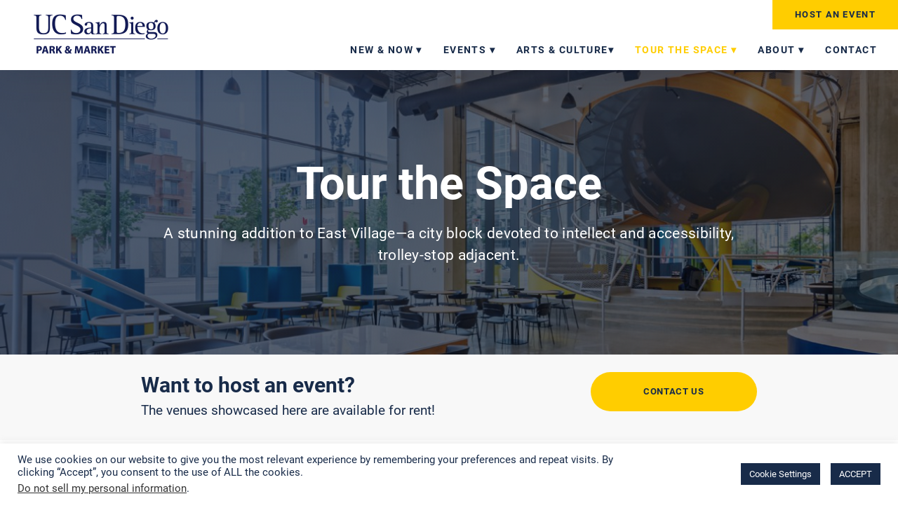

--- FILE ---
content_type: text/html; charset=UTF-8
request_url: https://parkandmarket.ucsd.edu/tour-the-space/
body_size: 78918
content:
<!DOCTYPE html>
<html lang="en-US">
<head >
<meta charset="UTF-8" />
<meta name="viewport" content="width=device-width, initial-scale=1" />
<meta name='robots' content='index, follow, max-image-preview:large, max-snippet:-1, max-video-preview:-1' />
	<style>img:is([sizes="auto" i], [sizes^="auto," i]) { contain-intrinsic-size: 3000px 1500px }</style>
	
	<!-- This site is optimized with the Yoast SEO plugin v21.0 - https://yoast.com/wordpress/plugins/seo/ -->
	<title>Tour the Space - UCSD Park &amp; Market</title>
<link crossorigin data-rocket-preconnect href="https://scripts.clarity.ms" rel="preconnect">
<link crossorigin data-rocket-preconnect href="https://www.clarity.ms" rel="preconnect">
<link crossorigin data-rocket-preconnect href="https://www.googletagmanager.com" rel="preconnect">
<link crossorigin data-rocket-preconnect href="https://cdn.jsdelivr.net" rel="preconnect">
<link crossorigin data-rocket-preconnect href="https://googleads.g.doubleclick.net" rel="preconnect">
	<link rel="canonical" href="https://parkandmarket.ucsd.edu/tour-the-space/" />
	<meta property="og:locale" content="en_US" />
	<meta property="og:type" content="article" />
	<meta property="og:title" content="Tour the Space - UCSD Park &amp; Market" />
	<meta property="og:description" content="Tour the Space A stunning addition to East Village—a city block devoted to intellect and accessibility, trolley-stop adjacent. Want to host an event? The venues showcased here are available for [&hellip;]" />
	<meta property="og:url" content="https://parkandmarket.ucsd.edu/tour-the-space/" />
	<meta property="og:site_name" content="UCSD Park &amp; Market" />
	<meta property="article:modified_time" content="2025-07-07T19:19:01+00:00" />
	<meta name="twitter:card" content="summary_large_image" />
	<meta name="twitter:label1" content="Est. reading time" />
	<meta name="twitter:data1" content="1 minute" />
	<script type="application/ld+json" class="yoast-schema-graph">{"@context":"https://schema.org","@graph":[{"@type":"WebPage","@id":"https://parkandmarket.ucsd.edu/tour-the-space/","url":"https://parkandmarket.ucsd.edu/tour-the-space/","name":"Tour the Space - UCSD Park &amp; Market","isPartOf":{"@id":"https://parkandmarket.ucsd.edu/#website"},"datePublished":"2022-04-13T10:55:09+00:00","dateModified":"2025-07-07T19:19:01+00:00","breadcrumb":{"@id":"https://parkandmarket.ucsd.edu/tour-the-space/#breadcrumb"},"inLanguage":"en-US","potentialAction":[{"@type":"ReadAction","target":["https://parkandmarket.ucsd.edu/tour-the-space/"]}]},{"@type":"BreadcrumbList","@id":"https://parkandmarket.ucsd.edu/tour-the-space/#breadcrumb","itemListElement":[{"@type":"ListItem","position":1,"name":"Home","item":"https://parkandmarket.ucsd.edu/"},{"@type":"ListItem","position":2,"name":"Tour the Space"}]},{"@type":"WebSite","@id":"https://parkandmarket.ucsd.edu/#website","url":"https://parkandmarket.ucsd.edu/","name":"UCSD Park &amp; Market","description":"","potentialAction":[{"@type":"SearchAction","target":{"@type":"EntryPoint","urlTemplate":"https://parkandmarket.ucsd.edu/?s={search_term_string}"},"query-input":"required name=search_term_string"}],"inLanguage":"en-US"}]}</script>
	<!-- / Yoast SEO plugin. -->



<link rel="alternate" type="application/rss+xml" title="UCSD Park &amp; Market &raquo; Feed" href="https://parkandmarket.ucsd.edu/feed/" />
<link rel="alternate" type="application/rss+xml" title="UCSD Park &amp; Market &raquo; Comments Feed" href="https://parkandmarket.ucsd.edu/comments/feed/" />
<link rel="alternate" type="text/calendar" title="UCSD Park &amp; Market &raquo; iCal Feed" href="https://parkandmarket.ucsd.edu/calendar/?ical=1" />
<link rel='stylesheet' id='tribe-events-pro-mini-calendar-block-styles-css' href='https://parkandmarket.ucsd.edu/wp-content/plugins/events-calendar-pro-new/src/resources/css/tribe-events-pro-mini-calendar-block.min.css?ver=6.0.7' type='text/css' media='all' />
<link rel='stylesheet' id='ucsd-extension-park-market-css' href='https://parkandmarket.ucsd.edu/wp-content/themes/ucsd/style.css?ver=1.0.0' type='text/css' media='all' />
<style id='wp-emoji-styles-inline-css' type='text/css'>

	img.wp-smiley, img.emoji {
		display: inline !important;
		border: none !important;
		box-shadow: none !important;
		height: 1em !important;
		width: 1em !important;
		margin: 0 0.07em !important;
		vertical-align: -0.1em !important;
		background: none !important;
		padding: 0 !important;
	}
</style>
<link rel='stylesheet' id='wp-block-library-css' href='https://parkandmarket.ucsd.edu/wp-includes/css/dist/block-library/style.min.css?ver=6.8.2' type='text/css' media='all' />
<style id='classic-theme-styles-inline-css' type='text/css'>
/*! This file is auto-generated */
.wp-block-button__link{color:#fff;background-color:#32373c;border-radius:9999px;box-shadow:none;text-decoration:none;padding:calc(.667em + 2px) calc(1.333em + 2px);font-size:1.125em}.wp-block-file__button{background:#32373c;color:#fff;text-decoration:none}
</style>
<style id='global-styles-inline-css' type='text/css'>
:root{--wp--preset--aspect-ratio--square: 1;--wp--preset--aspect-ratio--4-3: 4/3;--wp--preset--aspect-ratio--3-4: 3/4;--wp--preset--aspect-ratio--3-2: 3/2;--wp--preset--aspect-ratio--2-3: 2/3;--wp--preset--aspect-ratio--16-9: 16/9;--wp--preset--aspect-ratio--9-16: 9/16;--wp--preset--color--black: #000000;--wp--preset--color--cyan-bluish-gray: #abb8c3;--wp--preset--color--white: #ffffff;--wp--preset--color--pale-pink: #f78da7;--wp--preset--color--vivid-red: #cf2e2e;--wp--preset--color--luminous-vivid-orange: #ff6900;--wp--preset--color--luminous-vivid-amber: #fcb900;--wp--preset--color--light-green-cyan: #7bdcb5;--wp--preset--color--vivid-green-cyan: #00d084;--wp--preset--color--pale-cyan-blue: #8ed1fc;--wp--preset--color--vivid-cyan-blue: #0693e3;--wp--preset--color--vivid-purple: #9b51e0;--wp--preset--gradient--vivid-cyan-blue-to-vivid-purple: linear-gradient(135deg,rgba(6,147,227,1) 0%,rgb(155,81,224) 100%);--wp--preset--gradient--light-green-cyan-to-vivid-green-cyan: linear-gradient(135deg,rgb(122,220,180) 0%,rgb(0,208,130) 100%);--wp--preset--gradient--luminous-vivid-amber-to-luminous-vivid-orange: linear-gradient(135deg,rgba(252,185,0,1) 0%,rgba(255,105,0,1) 100%);--wp--preset--gradient--luminous-vivid-orange-to-vivid-red: linear-gradient(135deg,rgba(255,105,0,1) 0%,rgb(207,46,46) 100%);--wp--preset--gradient--very-light-gray-to-cyan-bluish-gray: linear-gradient(135deg,rgb(238,238,238) 0%,rgb(169,184,195) 100%);--wp--preset--gradient--cool-to-warm-spectrum: linear-gradient(135deg,rgb(74,234,220) 0%,rgb(151,120,209) 20%,rgb(207,42,186) 40%,rgb(238,44,130) 60%,rgb(251,105,98) 80%,rgb(254,248,76) 100%);--wp--preset--gradient--blush-light-purple: linear-gradient(135deg,rgb(255,206,236) 0%,rgb(152,150,240) 100%);--wp--preset--gradient--blush-bordeaux: linear-gradient(135deg,rgb(254,205,165) 0%,rgb(254,45,45) 50%,rgb(107,0,62) 100%);--wp--preset--gradient--luminous-dusk: linear-gradient(135deg,rgb(255,203,112) 0%,rgb(199,81,192) 50%,rgb(65,88,208) 100%);--wp--preset--gradient--pale-ocean: linear-gradient(135deg,rgb(255,245,203) 0%,rgb(182,227,212) 50%,rgb(51,167,181) 100%);--wp--preset--gradient--electric-grass: linear-gradient(135deg,rgb(202,248,128) 0%,rgb(113,206,126) 100%);--wp--preset--gradient--midnight: linear-gradient(135deg,rgb(2,3,129) 0%,rgb(40,116,252) 100%);--wp--preset--font-size--small: 13px;--wp--preset--font-size--medium: 20px;--wp--preset--font-size--large: 36px;--wp--preset--font-size--x-large: 42px;--wp--preset--spacing--20: 0.44rem;--wp--preset--spacing--30: 0.67rem;--wp--preset--spacing--40: 1rem;--wp--preset--spacing--50: 1.5rem;--wp--preset--spacing--60: 2.25rem;--wp--preset--spacing--70: 3.38rem;--wp--preset--spacing--80: 5.06rem;--wp--preset--shadow--natural: 6px 6px 9px rgba(0, 0, 0, 0.2);--wp--preset--shadow--deep: 12px 12px 50px rgba(0, 0, 0, 0.4);--wp--preset--shadow--sharp: 6px 6px 0px rgba(0, 0, 0, 0.2);--wp--preset--shadow--outlined: 6px 6px 0px -3px rgba(255, 255, 255, 1), 6px 6px rgba(0, 0, 0, 1);--wp--preset--shadow--crisp: 6px 6px 0px rgba(0, 0, 0, 1);}:where(.is-layout-flex){gap: 0.5em;}:where(.is-layout-grid){gap: 0.5em;}body .is-layout-flex{display: flex;}.is-layout-flex{flex-wrap: wrap;align-items: center;}.is-layout-flex > :is(*, div){margin: 0;}body .is-layout-grid{display: grid;}.is-layout-grid > :is(*, div){margin: 0;}:where(.wp-block-columns.is-layout-flex){gap: 2em;}:where(.wp-block-columns.is-layout-grid){gap: 2em;}:where(.wp-block-post-template.is-layout-flex){gap: 1.25em;}:where(.wp-block-post-template.is-layout-grid){gap: 1.25em;}.has-black-color{color: var(--wp--preset--color--black) !important;}.has-cyan-bluish-gray-color{color: var(--wp--preset--color--cyan-bluish-gray) !important;}.has-white-color{color: var(--wp--preset--color--white) !important;}.has-pale-pink-color{color: var(--wp--preset--color--pale-pink) !important;}.has-vivid-red-color{color: var(--wp--preset--color--vivid-red) !important;}.has-luminous-vivid-orange-color{color: var(--wp--preset--color--luminous-vivid-orange) !important;}.has-luminous-vivid-amber-color{color: var(--wp--preset--color--luminous-vivid-amber) !important;}.has-light-green-cyan-color{color: var(--wp--preset--color--light-green-cyan) !important;}.has-vivid-green-cyan-color{color: var(--wp--preset--color--vivid-green-cyan) !important;}.has-pale-cyan-blue-color{color: var(--wp--preset--color--pale-cyan-blue) !important;}.has-vivid-cyan-blue-color{color: var(--wp--preset--color--vivid-cyan-blue) !important;}.has-vivid-purple-color{color: var(--wp--preset--color--vivid-purple) !important;}.has-black-background-color{background-color: var(--wp--preset--color--black) !important;}.has-cyan-bluish-gray-background-color{background-color: var(--wp--preset--color--cyan-bluish-gray) !important;}.has-white-background-color{background-color: var(--wp--preset--color--white) !important;}.has-pale-pink-background-color{background-color: var(--wp--preset--color--pale-pink) !important;}.has-vivid-red-background-color{background-color: var(--wp--preset--color--vivid-red) !important;}.has-luminous-vivid-orange-background-color{background-color: var(--wp--preset--color--luminous-vivid-orange) !important;}.has-luminous-vivid-amber-background-color{background-color: var(--wp--preset--color--luminous-vivid-amber) !important;}.has-light-green-cyan-background-color{background-color: var(--wp--preset--color--light-green-cyan) !important;}.has-vivid-green-cyan-background-color{background-color: var(--wp--preset--color--vivid-green-cyan) !important;}.has-pale-cyan-blue-background-color{background-color: var(--wp--preset--color--pale-cyan-blue) !important;}.has-vivid-cyan-blue-background-color{background-color: var(--wp--preset--color--vivid-cyan-blue) !important;}.has-vivid-purple-background-color{background-color: var(--wp--preset--color--vivid-purple) !important;}.has-black-border-color{border-color: var(--wp--preset--color--black) !important;}.has-cyan-bluish-gray-border-color{border-color: var(--wp--preset--color--cyan-bluish-gray) !important;}.has-white-border-color{border-color: var(--wp--preset--color--white) !important;}.has-pale-pink-border-color{border-color: var(--wp--preset--color--pale-pink) !important;}.has-vivid-red-border-color{border-color: var(--wp--preset--color--vivid-red) !important;}.has-luminous-vivid-orange-border-color{border-color: var(--wp--preset--color--luminous-vivid-orange) !important;}.has-luminous-vivid-amber-border-color{border-color: var(--wp--preset--color--luminous-vivid-amber) !important;}.has-light-green-cyan-border-color{border-color: var(--wp--preset--color--light-green-cyan) !important;}.has-vivid-green-cyan-border-color{border-color: var(--wp--preset--color--vivid-green-cyan) !important;}.has-pale-cyan-blue-border-color{border-color: var(--wp--preset--color--pale-cyan-blue) !important;}.has-vivid-cyan-blue-border-color{border-color: var(--wp--preset--color--vivid-cyan-blue) !important;}.has-vivid-purple-border-color{border-color: var(--wp--preset--color--vivid-purple) !important;}.has-vivid-cyan-blue-to-vivid-purple-gradient-background{background: var(--wp--preset--gradient--vivid-cyan-blue-to-vivid-purple) !important;}.has-light-green-cyan-to-vivid-green-cyan-gradient-background{background: var(--wp--preset--gradient--light-green-cyan-to-vivid-green-cyan) !important;}.has-luminous-vivid-amber-to-luminous-vivid-orange-gradient-background{background: var(--wp--preset--gradient--luminous-vivid-amber-to-luminous-vivid-orange) !important;}.has-luminous-vivid-orange-to-vivid-red-gradient-background{background: var(--wp--preset--gradient--luminous-vivid-orange-to-vivid-red) !important;}.has-very-light-gray-to-cyan-bluish-gray-gradient-background{background: var(--wp--preset--gradient--very-light-gray-to-cyan-bluish-gray) !important;}.has-cool-to-warm-spectrum-gradient-background{background: var(--wp--preset--gradient--cool-to-warm-spectrum) !important;}.has-blush-light-purple-gradient-background{background: var(--wp--preset--gradient--blush-light-purple) !important;}.has-blush-bordeaux-gradient-background{background: var(--wp--preset--gradient--blush-bordeaux) !important;}.has-luminous-dusk-gradient-background{background: var(--wp--preset--gradient--luminous-dusk) !important;}.has-pale-ocean-gradient-background{background: var(--wp--preset--gradient--pale-ocean) !important;}.has-electric-grass-gradient-background{background: var(--wp--preset--gradient--electric-grass) !important;}.has-midnight-gradient-background{background: var(--wp--preset--gradient--midnight) !important;}.has-small-font-size{font-size: var(--wp--preset--font-size--small) !important;}.has-medium-font-size{font-size: var(--wp--preset--font-size--medium) !important;}.has-large-font-size{font-size: var(--wp--preset--font-size--large) !important;}.has-x-large-font-size{font-size: var(--wp--preset--font-size--x-large) !important;}
:where(.wp-block-post-template.is-layout-flex){gap: 1.25em;}:where(.wp-block-post-template.is-layout-grid){gap: 1.25em;}
:where(.wp-block-columns.is-layout-flex){gap: 2em;}:where(.wp-block-columns.is-layout-grid){gap: 2em;}
:root :where(.wp-block-pullquote){font-size: 1.5em;line-height: 1.6;}
</style>
<link rel='stylesheet' id='cookie-law-info-css' href='https://parkandmarket.ucsd.edu/wp-content/plugins/cookie-law-info/legacy/public/css/cookie-law-info-public.css?ver=3.3.4' type='text/css' media='all' />
<link rel='stylesheet' id='cookie-law-info-gdpr-css' href='https://parkandmarket.ucsd.edu/wp-content/plugins/cookie-law-info/legacy/public/css/cookie-law-info-gdpr.css?ver=3.3.4' type='text/css' media='all' />
<link rel='stylesheet' id='cvw-pb-animation-styles-css' href='https://parkandmarket.ucsd.edu/wp-content/plugins/cvw-pb-animation/aos.css?ver=6.8.2' type='text/css' media='all' />
<link rel='stylesheet' id='siteorigin-panels-front-css' href='https://parkandmarket.ucsd.edu/wp-content/plugins/siteorigin-panels/css/front-flex.min.css?ver=2.33.2' type='text/css' media='all' />
<link rel='stylesheet' id='sow-image-default-c4f6304fc136-21-css' href='https://parkandmarket.ucsd.edu/wp-content/uploads/siteorigin-widgets/sow-image-default-c4f6304fc136-21.css?ver=6.8.2' type='text/css' media='all' />
<link rel='stylesheet' id='sow-image-default-8b5b6f678277-21-css' href='https://parkandmarket.ucsd.edu/wp-content/uploads/siteorigin-widgets/sow-image-default-8b5b6f678277-21.css?ver=6.8.2' type='text/css' media='all' />
<link rel='stylesheet' id='sow-image-default-dbf295114b96-21-css' href='https://parkandmarket.ucsd.edu/wp-content/uploads/siteorigin-widgets/sow-image-default-dbf295114b96-21.css?ver=6.8.2' type='text/css' media='all' />
<link rel='stylesheet' id='ucsd-tiny-slider-css-css' href='https://parkandmarket.ucsd.edu/wp-content/themes/ucsd/tinyslider/tiny-slider.css?ver=1.0.0' type='text/css' media='all' />
<link rel='stylesheet' id='dashicons-css' href='https://parkandmarket.ucsd.edu/wp-includes/css/dashicons.min.css?ver=6.8.2' type='text/css' media='all' />
<link rel='stylesheet' id='ucsd-fonts-css' href='https://parkandmarket.ucsd.edu/wp-content/themes/ucsd/fonts/fonts.css?ver=1.0.0' type='text/css' media='all' />
<link rel='stylesheet' id='fontawesome-css' href='https://parkandmarket.ucsd.edu/wp-content/themes/ucsd/fontawesome/css/fontawesome.min.css?ver=1.0.0' type='text/css' media='all' />
<link rel='stylesheet' id='fontawesome-brands-css' href='https://parkandmarket.ucsd.edu/wp-content/themes/ucsd/fontawesome/css/brands.min.css?ver=1.0.0' type='text/css' media='all' />
<link rel='stylesheet' id='fontawesome-solid-css' href='https://parkandmarket.ucsd.edu/wp-content/themes/ucsd/fontawesome/css/solid.min.css?ver=1.0.0' type='text/css' media='all' />
<script type="text/javascript" src="https://parkandmarket.ucsd.edu/wp-includes/js/jquery/jquery.min.js?ver=3.7.1" id="jquery-core-js"></script>
<script type="text/javascript" src="https://parkandmarket.ucsd.edu/wp-includes/js/jquery/jquery-migrate.min.js?ver=3.4.1" id="jquery-migrate-js" data-rocket-defer defer></script>
<script type="text/javascript" id="cookie-law-info-js-extra">
/* <![CDATA[ */
var Cli_Data = {"nn_cookie_ids":[],"cookielist":[],"non_necessary_cookies":[],"ccpaEnabled":"1","ccpaRegionBased":"","ccpaBarEnabled":"","strictlyEnabled":["necessary","obligatoire"],"ccpaType":"ccpa_gdpr","js_blocking":"1","custom_integration":"","triggerDomRefresh":"","secure_cookies":""};
var cli_cookiebar_settings = {"animate_speed_hide":"500","animate_speed_show":"500","background":"#FFF","border":"#b1a6a6c2","border_on":"","button_1_button_colour":"#182b49","button_1_button_hover":"#13223a","button_1_link_colour":"#fff","button_1_as_button":"1","button_1_new_win":"","button_2_button_colour":"#333","button_2_button_hover":"#292929","button_2_link_colour":"#182b49","button_2_as_button":"","button_2_hidebar":"","button_3_button_colour":"#182b49","button_3_button_hover":"#13223a","button_3_link_colour":"#ffffff","button_3_as_button":"1","button_3_new_win":"","button_4_button_colour":"#182b49","button_4_button_hover":"#13223a","button_4_link_colour":"#ffffff","button_4_as_button":"1","button_7_button_colour":"#182b49","button_7_button_hover":"#13223a","button_7_link_colour":"#fff","button_7_as_button":"1","button_7_new_win":"","font_family":"inherit","header_fix":"","notify_animate_hide":"1","notify_animate_show":"","notify_div_id":"#cookie-law-info-bar","notify_position_horizontal":"right","notify_position_vertical":"bottom","scroll_close":"","scroll_close_reload":"","accept_close_reload":"","reject_close_reload":"","showagain_tab":"","showagain_background":"#fff","showagain_border":"#000","showagain_div_id":"#cookie-law-info-again","showagain_x_position":"100px","text":"#182b49","show_once_yn":"","show_once":"10000","logging_on":"","as_popup":"","popup_overlay":"1","bar_heading_text":"","cookie_bar_as":"banner","popup_showagain_position":"bottom-right","widget_position":"left"};
var log_object = {"ajax_url":"https:\/\/parkandmarket.ucsd.edu\/wp-admin\/admin-ajax.php"};
/* ]]> */
</script>
<script data-minify="1" type="text/javascript" src="https://parkandmarket.ucsd.edu/wp-content/cache/min/1/wp-content/plugins/cookie-law-info/legacy/public/js/cookie-law-info-public.js?ver=1673508159" id="cookie-law-info-js" data-rocket-defer defer></script>
<script type="text/javascript" id="cookie-law-info-ccpa-js-extra">
/* <![CDATA[ */
var ccpa_data = {"opt_out_prompt":"Do you really wish to opt out?","opt_out_confirm":"Confirm","opt_out_cancel":"Cancel"};
/* ]]> */
</script>
<script data-minify="1" type="text/javascript" src="https://parkandmarket.ucsd.edu/wp-content/cache/min/1/wp-content/plugins/cookie-law-info/legacy/admin/modules/ccpa/assets/js/cookie-law-info-ccpa.js?ver=1686088747" id="cookie-law-info-ccpa-js" data-rocket-defer defer></script>
<script data-minify="1" type="text/javascript" src="https://parkandmarket.ucsd.edu/wp-content/cache/min/1/wp-content/themes/ucsd/tinyslider/tiny-slider.js?ver=1659731946" id="ucsd-tiny-slider-js-js"></script>
<script data-minify="1" type="text/javascript" src="https://parkandmarket.ucsd.edu/wp-content/cache/min/1/wp-content/themes/ucsd/js/focus-visible.js?ver=1659731946" id="ucsd-focus-js" data-rocket-defer defer></script>
<script data-minify="1" type="text/javascript" src="https://parkandmarket.ucsd.edu/wp-content/cache/min/1/wp-content/themes/ucsd/js/custom.js?ver=1659731946" id="ucsd-custom-js-js"></script>
<link rel="https://api.w.org/" href="https://parkandmarket.ucsd.edu/wp-json/" /><link rel="alternate" title="JSON" type="application/json" href="https://parkandmarket.ucsd.edu/wp-json/wp/v2/pages/21" /><link rel="EditURI" type="application/rsd+xml" title="RSD" href="https://parkandmarket.ucsd.edu/xmlrpc.php?rsd" />
<link rel='shortlink' href='https://parkandmarket.ucsd.edu/?p=21' />
<link rel="alternate" title="oEmbed (JSON)" type="application/json+oembed" href="https://parkandmarket.ucsd.edu/wp-json/oembed/1.0/embed?url=https%3A%2F%2Fparkandmarket.ucsd.edu%2Ftour-the-space%2F" />
<link rel="alternate" title="oEmbed (XML)" type="text/xml+oembed" href="https://parkandmarket.ucsd.edu/wp-json/oembed/1.0/embed?url=https%3A%2F%2Fparkandmarket.ucsd.edu%2Ftour-the-space%2F&#038;format=xml" />
<!-- Stream WordPress user activity plugin v4.1.1 -->
<script>

	/* write your JavaScript code here */
	var $ = jQuery;

	//* UCSD JS
	$( document ).ready( function() {

		//* homepage nav change on scroll
		if ( $( ".home" )[0] ) {
			var scrollTrigger = 60;

			$(window).scroll(function() {    
				var scroll = $(window).scrollTop();
				if (scroll >= scrollTrigger) {
					$(".site-header").addClass("scrolled-site-header");
					$(".genesis-nav-menu a").addClass("scrolled-genesis-nav-menu-a");
					$(".title-area a").addClass("scrolled-title-area-a");
				} else {
					$(".site-header").removeClass("scrolled-site-header");
					$(".genesis-nav-menu a").removeClass("scrolled-genesis-nav-menu-a");
					$(".title-area a").removeClass("scrolled-title-area-a");
				}
			});
		}
		
	});
	
</script>
<script>
	var GLIDE;
	function newGlide() {
		GLIDE = new Glide('.glide', { 
			type: 'carousel', 
			gap: '0px', 
			focusAt: 'center', 
			perView: 1, 
			breakpoints: { 
					1024: { perView: 1 }, 
					600: { perView: 1 } 
				} 
			})
	}
	
	function mediaLightbox(index){
		$("html").addClass("disable-scroll");
		$("#media-lightbox").fadeIn(function(){
			if(index !== -1){
				if(!GLIDE){
					newGlide();
					GLIDE.mount();	
				}
				GLIDE.update({
					startAt: index
				});
			}
			
		});
		
		$("#media-lightbox .media-lightbox-close").unbind().click(function() {
			$("html").removeClass("disable-scroll");
			if(index !== -1){
				GLIDE.update({
					startAt: 0
				});
			}
			$("#media-lightbox").fadeOut(function(){
				//$("#media-lightbox .media-lightbox-body").html("");
				//GLIDE = 0;
			});
		});
	}
	
	//Matterport Lightbox
	function matterportLightbox(id) {
		$("#media-lightbox .media-lightbox-body").html("<iframe src='https://my.matterport.com/show/?m=" + id + "' frameborder='0' allowfullscreen allow='xr-spatial-tracking'></iframe>");
		mediaLightbox(-1);
	}
	
	//Image Lightbox
	function imageLightbox(src) {
		$("#media-lightbox .media-lightbox-body").html("<img width='100%' src='"+src+"'>");
		mediaLightbox(-1);
	}
	
	//Node Lightbox
	function nodeLightbox(node) {
		$("#media-lightbox .media-lightbox-body").html(node);
	}
	
</script>
<script>

	function venueTab(evt, tabID) {
	  // Declare all variables
	  var i, tabcontent, tablinks;

	  // Get all elements with class="tablinks" and remove the class "active"
	  tablinks = document.getElementsByClassName("single-venue-tab-btn");
	  for (i = 0; i < tablinks.length; i++) {
		tablinks[i].className = tablinks[i].className.replace(" active", "");
	  }

	  // Show the current tab, and add an "active" class to the button that opened the tab
	  //document.getElementById(tabID).style.display = "block";
	  evt.currentTarget.className += " active";
	  document.getElementById(tabID).scrollIntoView({behavior: "smooth", block: "start", inline: "start"});
	}
	
	/* write your JavaScript code here */
	var $ = jQuery;

	//* UCSD JS
	$( document ).ready( function() {
		
		if ( $( ".single-venues" )[0] ){
			var scrollTrigger = 600;

			$(window).scroll(function() {    
				var scroll = $(window).scrollTop();
				if (scroll >= scrollTrigger) {
					$(".single-venue-tab-sticky").show();
				} else {
					$(".single-venue-tab-sticky").hide();
				}
			});
			
			const sections = document.querySelectorAll(".single-venue-tab-content");
			const navbtns = document.querySelectorAll(".single-venue-tab-btn");
			
			window.onscroll = () => {
				var current = "";

				sections.forEach((section) => {
					const sectionTop = section.offsetTop;

					if (pageYOffset >= sectionTop ) {
						current = section.getAttribute("id"); 
					}
				});

				navbtns.forEach((btn) => {
					$(btn).removeClass('active');
					$(".single-venue-tab-sticky #btn-sticky-"+current).addClass('active');
				});
			};
		}
		
	});
</script>

	<!-- Required Core Stylesheet -->
	<link rel='stylesheet' href='https://cdn.jsdelivr.net/npm/@glidejs/glide/dist/css/glide.core.min.css'>
	<!-- Optional Theme Stylesheet -->
	<link rel='stylesheet' href='https://cdn.jsdelivr.net/npm/@glidejs/glide/dist/css/glide.theme.min.css'>
	<script data-minify="1" src='https://parkandmarket.ucsd.edu/wp-content/cache/min/1/npm/@glidejs/glide/dist/glide.min.js?ver=1662676079' data-rocket-defer defer></script>

<meta name="tec-api-version" content="v1"><meta name="tec-api-origin" content="https://parkandmarket.ucsd.edu"><link rel="alternate" href="https://parkandmarket.ucsd.edu/wp-json/tribe/events/v1/" />		<script>
			document.documentElement.className = document.documentElement.className.replace( 'no-js', 'js' );
		</script>
				<style>
			.no-js img.lazyload { display: none; }
			figure.wp-block-image img.lazyloading { min-width: 150px; }
							.lazyload, .lazyloading { opacity: 0; }
				.lazyloaded {
					opacity: 1;
					transition: opacity 400ms;
					transition-delay: 0ms;
				}
					</style>
		<link rel="icon" href="https://parkandmarket.ucsd.edu/wp-content/themes/ucsd/images/favicon.ico" />
	<script data-minify="1" src="https://parkandmarket.ucsd.edu/wp-content/cache/min/1/pro/embedding-client-code/embedded25.js?ver=1700591234" data-rocket-defer defer></script>
	<!-- Google Tag Manager -->
	<script>(function(w,d,s,l,i){w[l]=w[l]||[];w[l].push({'gtm.start':
	new Date().getTime(),event:'gtm.js'});var f=d.getElementsByTagName(s)[0],
	j=d.createElement(s),dl=l!='dataLayer'?'&l='+l:'';j.async=true;j.src=
	'https://www.googletagmanager.com/gtm.js?id='+i+dl;f.parentNode.insertBefore(j,f);
	})(window,document,'script','dataLayer','GTM-5B9QS7V');</script>
	<!-- End Google Tag Manager -->
<style media="all" id="siteorigin-panels-layouts-head">/* Layout 21 */ #pgc-21-0-0 { width:100%;width:calc(100% - ( 0 * 30px ) ) } #pg-21-0 , #pg-21-1 , #pg-21-2 , #pl-21 .so-panel , #pl-21 .so-panel:last-of-type { margin-bottom:0px } #pgc-21-2-0 , #pgc-21-2-1 { width:50%;width:calc(50% - ( 0.5 * 30px ) ) } .siteorigin-panels .site-inner .wrap { max-width:none;padding-right:0;padding-left:0;margin-right:0;margin-left:0 } .so-panels-full-wrapper, .panel-grid.panel-no-style, .panel-row-style:not([data-stretch-type]) { max-width:1170px;margin:0 auto } .so-panels-full-wrapper { display:flex;flex-wrap:nowrap;justify-content:space-between;align-items:flex-start;width:100% } #pg-21-0.panel-has-style > .panel-row-style, #pg-21-0.panel-no-style , #pg-21-1.panel-has-style > .panel-row-style > .so-panels-full-wrapper { -webkit-align-items:center;align-items:center } #pg-21-1> .panel-row-style { background-color:#f8f8f8;padding:25px 0px 25px 0px } #pgc-21-1-0 , #pgc-21-2-0 { align-self:center } #pg-21-2> .panel-row-style { margin-top:100px;margin-bottom:100px } #pg-21-2.panel-has-style > .panel-row-style, #pg-21-2.panel-no-style , #pg-21-3.panel-has-style > .panel-row-style > .so-panels-full-wrapper { -webkit-align-items:flex-start;align-items:flex-start } #pgc-21-2-0> .panel-cell-style { padding:0 50px 0 200px } #pgc-21-2-1 , #pgc-21-3-0 { align-self:auto } #pg-21-3> .panel-row-style { background-color:#ffffff } @media (max-width:980px){ #pg-21-1.panel-no-style, #pg-21-1.panel-has-style > .panel-row-style, #pg-21-1 .so-panels-full-wrapper , #pg-21-2.panel-no-style, #pg-21-2.panel-has-style > .panel-row-style, #pg-21-2 , #pg-21-3.panel-no-style, #pg-21-3.panel-has-style > .panel-row-style, #pg-21-3 .so-panels-full-wrapper { -webkit-flex-direction:column;-ms-flex-direction:column;flex-direction:column } #pg-21-1 > .panel-grid-cell , #pg-21-1 > .panel-row-style > .panel-grid-cell , #pg-21-2 > .panel-grid-cell , #pg-21-2 > .panel-row-style > .panel-grid-cell , #pg-21-3 > .panel-grid-cell , #pg-21-3 > .panel-row-style > .panel-grid-cell { width:100%;margin-right:0 } #pgc-21-2-0 , #pl-21 .panel-grid .panel-grid-cell-mobile-last { margin-bottom:0px } #pl-21 .panel-grid-cell { padding:0 } #pl-21 .panel-grid .panel-grid-cell-empty { display:none } .so-panels-full-wrapper .panel-grid-cell { width:100% } #pg-21-2> .panel-row-style { margin-top:50px;margin-bottom:50px } #pgc-21-2-0> .panel-cell-style { padding:20px }  } @media (min-width:981px) {#pgc-21-1-0 , #pgc-21-3-0 { width:100%;width:calc(100% - ( 0 * 30px ) ) }  } </style><meta name="generator" content="WP Rocket 3.19.4" data-wpr-features="wpr_defer_js wpr_minify_js wpr_preconnect_external_domains wpr_preload_links wpr_desktop" /></head>
<body class="wp-singular page-template-default page page-id-21 wp-theme-genesis wp-child-theme-ucsd siteorigin-panels siteorigin-panels-before-js siteorigin-panels-css-container tribe-no-js full-width-content genesis-breadcrumbs-hidden genesis-footer-widgets-visible tribe-theme-genesis">	<!-- Google Tag Manager (noscript) -->
	<noscript><iframe 
	height="0" width="0" style="display:none;visibility:hidden" data-src="https://www.googletagmanager.com/ns.html?id=GTM-5B9QS7V" class="lazyload" src="[data-uri]"></iframe></noscript>
	<!-- End Google Tag Manager (noscript) -->
<div  class="site-container" id="page-container"><ul class="genesis-skip-link"><li><a href="#genesis-content" class="screen-reader-shortcut"> Skip to main content</a></li><li><a href="#genesis-footer-widgets" class="screen-reader-shortcut"> Skip to footer</a></li></ul><header  class="site-header" role="banner"><div  class="wrap"><div class="title-area"><p class="site-title"><a href="https://parkandmarket.ucsd.edu/">UCSD Park &amp; Market</a></p></div><div class="widget-area header-widget-area"><section id="sow-editor-3" class="widget widget_sow-editor"><div class="widget-wrap"><div
			
			class="so-widget-sow-editor so-widget-sow-editor-base"
			
		>
<div class="siteorigin-widget-tinymce textwidget">
	<p><a class="yellow-btn" href="/host-an-event/">HOST AN EVENT</a> <a class="blue-btn" style="display: none;" href="/collaborate-with-us/">COLLABORATE WITH US</a></p>
</div>
</div></div></section>
<section id="nav_menu-2" class="widget widget_nav_menu"><div class="widget-wrap"><nav class="nav-header"><ul id="menu-header-menu" class="menu genesis-nav-menu js-superfish"><li id="menu-item-1393" class="menu-item menu-item-type-custom menu-item-object-custom menu-item-has-children menu-item-1393"><a href="#"><span >New &#038; Now ▾</span></a>
<ul class="sub-menu">
	<li id="menu-item-25" class="menu-item menu-item-type-post_type menu-item-object-page menu-item-25"><a href="https://parkandmarket.ucsd.edu/new-now/"><span >Blog</span></a></li>
</ul>
</li>
<li id="menu-item-3147" class="menu-item menu-item-type-custom menu-item-object-custom menu-item-has-children menu-item-3147"><a href="#"><span >Events  ▾</span></a>
<ul class="sub-menu">
	<li id="menu-item-3255" class="menu-item menu-item-type-post_type menu-item-object-page menu-item-3255"><a href="https://parkandmarket.ucsd.edu/host-an-event/"><span >Host An Event</span></a></li>
	<li id="menu-item-3682" class="menu-item menu-item-type-post_type menu-item-object-tribe_event_series menu-item-3682"><a href="https://parkandmarket.ucsd.edu/series/comic-con-themed-events-at-park-market/"><span >Comic-Con Themed Events at Park &#038; Market</span></a></li>
	<li id="menu-item-27" class="menu-item menu-item-type-post_type menu-item-object-page menu-item-27"><a href="https://parkandmarket.ucsd.edu/events/"><span >Events List</span></a></li>
	<li id="menu-item-3146" class="menu-item menu-item-type-custom menu-item-object-custom menu-item-3146"><a href="https://parkandmarket.ucsd.edu/calendar/month/"><span >Events Calendar</span></a></li>
</ul>
</li>
<li id="menu-item-1803" class="menu-item menu-item-type-custom menu-item-object-custom menu-item-has-children menu-item-1803"><a href="#"><span >Arts &#038; Culture▾</span></a>
<ul class="sub-menu">
	<li id="menu-item-1834" class="menu-item menu-item-type-taxonomy menu-item-object-category menu-item-1834"><a href="https://parkandmarket.ucsd.edu/category/gallery/"><span >Art Gallery</span></a></li>
</ul>
</li>
<li id="menu-item-4196" class="menu-item menu-item-type-custom menu-item-object-custom current-menu-ancestor current-menu-parent menu-item-has-children menu-item-4196"><a href="#"><span >Tour the Space ▾</span></a>
<ul class="sub-menu">
	<li id="menu-item-30" class="menu-item menu-item-type-post_type menu-item-object-page current-menu-item page_item page-item-21 current_page_item menu-item-30"><a href="https://parkandmarket.ucsd.edu/tour-the-space/" aria-current="page"><span >Virtual Tour</span></a></li>
	<li id="menu-item-4349" class="menu-item menu-item-type-post_type menu-item-object-page menu-item-4349"><a href="https://parkandmarket.ucsd.edu/venues/"><span >Venues</span></a></li>
</ul>
</li>
<li id="menu-item-1993" class="menu-item menu-item-type-custom menu-item-object-custom menu-item-has-children menu-item-1993"><a href="#"><span >About ▾</span></a>
<ul class="sub-menu">
	<li id="menu-item-26" class="menu-item menu-item-type-post_type menu-item-object-page menu-item-26"><a href="https://parkandmarket.ucsd.edu/partners/"><span >Our Partners</span></a></li>
</ul>
</li>
<li id="menu-item-31" class="menu-item menu-item-type-post_type menu-item-object-page menu-item-31"><a href="https://parkandmarket.ucsd.edu/contact-us/"><span >Contact</span></a></li>
</ul></nav></div></section>
</div></div></header><div  class="site-inner"><div  class="wrap"><div class="content-sidebar-wrap"><main class="content" id="genesis-content"><article class="post-21 page type-page status-publish entry" aria-label="Tour the Space"><div class="entry-content"><div id="pl-21"  class="panel-layout" ><div id="pg-21-0"  class="panel-grid panel-has-style" ><div class="hero-panel siteorigin-panels-stretch panel-row-style panel-row-style-for-21-0" data-stretch-type="full-stretched" ><div id="pgc-21-0-0"  class="panel-grid-cell" ><div id="panel-21-0-0-0" class="so-panel widget widget_sow-image panel-first-child" data-index="0" ><div
			
			class="so-widget-sow-image so-widget-sow-image-default-c4f6304fc136-21"
			
		>
<div class="sow-image-container">
		<img 
	 width="1550" height="410" srcset="https://parkandmarket.ucsd.edu/wp-content/uploads/2022/08/Tour-Space-Hero.jpg 1550w, https://parkandmarket.ucsd.edu/wp-content/uploads/2022/08/Tour-Space-Hero-300x79.jpg 300w, https://parkandmarket.ucsd.edu/wp-content/uploads/2022/08/Tour-Space-Hero-1024x271.jpg 1024w, https://parkandmarket.ucsd.edu/wp-content/uploads/2022/08/Tour-Space-Hero-768x203.jpg 768w, https://parkandmarket.ucsd.edu/wp-content/uploads/2022/08/Tour-Space-Hero-1536x406.jpg 1536w"  title="Tour Space Hero" alt="Tour the Space banner" 		 data-src="https://parkandmarket.ucsd.edu/wp-content/uploads/2022/08/Tour-Space-Hero.jpg" data-sizes="(max-width: 1550px) 100vw, 1550px" class="so-widget-image lazyload" src="[data-uri]" /><noscript><img 
	src="https://parkandmarket.ucsd.edu/wp-content/uploads/2022/08/Tour-Space-Hero.jpg" width="1550" height="410" srcset="https://parkandmarket.ucsd.edu/wp-content/uploads/2022/08/Tour-Space-Hero.jpg 1550w, https://parkandmarket.ucsd.edu/wp-content/uploads/2022/08/Tour-Space-Hero-300x79.jpg 300w, https://parkandmarket.ucsd.edu/wp-content/uploads/2022/08/Tour-Space-Hero-1024x271.jpg 1024w, https://parkandmarket.ucsd.edu/wp-content/uploads/2022/08/Tour-Space-Hero-768x203.jpg 768w, https://parkandmarket.ucsd.edu/wp-content/uploads/2022/08/Tour-Space-Hero-1536x406.jpg 1536w" sizes="(max-width: 1550px) 100vw, 1550px" title="Tour Space Hero" alt="Tour the Space banner" 		class="so-widget-image"/></noscript>
	</div>

</div></div><div id="panel-21-0-0-1" class="so-panel widget widget_siteorigin-panels-builder panel-last-child" data-index="1" ><div id="pl-w62f6ba2704ff9"  class="panel-layout" ><div id="pg-w62f6ba2704ff9-0"  class="panel-grid panel-no-style" ><div id="pgc-w62f6ba2704ff9-0-0"  class="panel-grid-cell" ><div id="panel-w62f6ba2704ff9-0-0-0" class="so-panel widget widget_sow-editor panel-first-child panel-last-child" data-index="0" ><div
			
			class="so-widget-sow-editor so-widget-sow-editor-base"
			
		>
<div class="siteorigin-widget-tinymce textwidget">
	<h1 style="text-align: center;">Tour the Space</h1>
<h6 style="text-align: center;">A stunning addition to East Village—a city block devoted to intellect and accessibility, trolley-stop adjacent.</h6>
</div>
</div></div></div></div></div></div></div></div></div><div id="pg-21-1"  class="panel-grid panel-has-style" ><div class="siteorigin-panels-stretch panel-row-style panel-row-style-for-21-1" data-stretch-type="full" ><div class="so-panels-full-wrapper" ><div id="pgc-21-1-0"  class="panel-grid-cell" ><div id="panel-21-1-0-0" class="so-panel widget widget_siteorigin-panels-builder panel-first-child panel-last-child" data-index="2" ><div id="pl-w6786e8e85207e"  class="panel-layout" ><div id="pg-w6786e8e85207e-0"  class="panel-grid panel-has-style" ><div class="panel-row-style panel-row-style-for-w6786e8e85207e-0" ><div id="pgc-w6786e8e85207e-0-0"  class="panel-grid-cell" ><div id="panel-w6786e8e85207e-0-0-0" class="so-panel widget widget_sow-editor panel-first-child panel-last-child" data-index="0" ><div
			
			class="so-widget-sow-editor so-widget-sow-editor-base"
			
		>
<div class="siteorigin-widget-tinymce textwidget">
	<h4 style="font-size: 30px; margin-bottom: 0;">Want to host an event?</h4>
<p style="font-size: 19px; font-weight: 400;">The venues showcased here are available for rent!</p>
</div>
</div></div></div><div id="pgc-w6786e8e85207e-0-1"  class="panel-grid-cell" ><div id="panel-w6786e8e85207e-0-1-0" class="so-panel widget widget_sow-editor panel-first-child panel-last-child" data-index="1" ><div
			
			class="so-widget-sow-editor so-widget-sow-editor-base"
			
		>
<div class="siteorigin-widget-tinymce textwidget">
	<p style="text-align: right;"><a href="/host-an-event/#contact" class="button ">CONTACT US</a></p>
</div>
</div></div></div></div></div></div></div></div></div></div></div><div id="pg-21-3"  class="panel-grid panel-has-style" ><div class="overlapping-boxes-panels top-gap bottom-gap matterport-links-container siteorigin-panels-stretch panel-row-style panel-row-style-for-21-3" data-stretch-type="full" ><div class="so-panels-full-wrapper" ><div id="pgc-21-3-0"  class="panel-grid-cell" ><div id="panel-21-3-0-0" class="so-panel widget widget_sow-editor panel-first-child" data-index="5" ><div class="small-container panel-widget-style panel-widget-style-for-21-3-0-0" ><div
			
			class="so-widget-sow-editor so-widget-sow-editor-base"
			
		>
<div class="siteorigin-widget-tinymce textwidget">
	<h3 style="text-align: center;color: #182B49;">3D Interactive Virtual Tours</h3>
<p style="text-align: center;">Explore Park &amp; Market from the comfort of your home. This immersive experience allows you view all aspects of the building showcased in high resolution. You can control what you see and experience 360 degrees of Park &amp; Market.</p>
</div>
</div></div></div><div id="panel-21-3-0-1" class="so-panel widget widget_siteorigin-panels-builder panel-last-child" data-index="6" ><div class="top-gap panel-widget-style panel-widget-style-for-21-3-0-1" ><div id="pl-w686c1d8dd8ae7"  class="panel-layout" ><div id="pg-w686c1d8dd8ae7-0"  class="panel-grid panel-has-style" ><div class="boxes panel-row-style panel-row-style-for-w686c1d8dd8ae7-0" ><div id="pgc-w686c1d8dd8ae7-0-0"  class="panel-grid-cell" ><div class="aos-init panel-cell-style panel-cell-style-for-w686c1d8dd8ae7-0-0" data-aos="fade-up" data-aos-duration="300" data-aos-easing="linear" data-aos-delay="100" data-aos-anchor-placement="top-bottom" data-aos-once="true" ><div id="panel-w686c1d8dd8ae7-0-0-0" class="widget_text so-panel widget widget_custom_html panel-first-child" data-index="0" ><div class="widget_text matterport-thumb-container panel-widget-style panel-widget-style-for-w686c1d8dd8ae7-0-0-0" ><div class="textwidget custom-html-widget"><img decoding="async"  data-srcset="https://parkandmarket.ucsd.edu/wp-content/uploads/2022/08/floor1-thumbnail.jpg 800w, https://parkandmarket.ucsd.edu/wp-content/uploads/2022/08/floor1-thumbnail-300x182.jpg 300w, https://parkandmarket.ucsd.edu/wp-content/uploads/2022/08/floor1-thumbnail-768x465.jpg 768w"  title="Floor1 Thumbnail" alt="Floor1 Thumbnail" width="800" height="484" onclick="matterportLightbox('AXEiY9Gbgcp')"  data-src="https://parkandmarket.ucsd.edu/wp-content/uploads/2022/08/floor1-thumbnail.jpg" data-sizes="(max-width: 800px) 100vw, 800px" class="matterport-thumb lazyload" src="[data-uri]"><noscript><img decoding="async" src="https://parkandmarket.ucsd.edu/wp-content/uploads/2022/08/floor1-thumbnail.jpg" srcset="https://parkandmarket.ucsd.edu/wp-content/uploads/2022/08/floor1-thumbnail.jpg 800w, https://parkandmarket.ucsd.edu/wp-content/uploads/2022/08/floor1-thumbnail-300x182.jpg 300w, https://parkandmarket.ucsd.edu/wp-content/uploads/2022/08/floor1-thumbnail-768x465.jpg 768w" sizes="(max-width: 800px) 100vw, 800px" title="Floor1 Thumbnail" alt="Floor1 Thumbnail" width="800" height="484" onclick="matterportLightbox('AXEiY9Gbgcp')" class="matterport-thumb"></noscript></div></div></div><div id="panel-w686c1d8dd8ae7-0-0-2" class="so-panel widget widget_sow-editor panel-last-child" data-index="2" ><div
			
			class="so-widget-sow-editor so-widget-sow-editor-base"
			
		>
<div class="siteorigin-widget-tinymce textwidget">
	<h4 style="text-align: center;">1st &amp; 2nd Floors</h4>
<p style="text-align: center;"><a href="https://my.matterport.com/show/?m=AXEiY9Gbgcp" target="_blank" rel="noopener">TOUR THE FLOOR</a></p>
</div>
</div></div></div></div><div id="pgc-w686c1d8dd8ae7-0-1"  class="panel-grid-cell" ><div class="aos-init panel-cell-style panel-cell-style-for-w686c1d8dd8ae7-0-1" data-aos="fade-up" data-aos-duration="300" data-aos-easing="linear" data-aos-delay="100" data-aos-anchor-placement="top-bottom" data-aos-once="true" ><div id="panel-w686c1d8dd8ae7-0-1-0" class="widget_text so-panel widget widget_custom_html panel-first-child" data-index="3" ><div class="widget_text matterport-thumb-container panel-widget-style panel-widget-style-for-w686c1d8dd8ae7-0-1-0" ><div class="textwidget custom-html-widget"><img decoding="async"  data-srcset="https://parkandmarket.ucsd.edu/wp-content/uploads/2022/08/floor3-thumbnail.jpg 800w, https://parkandmarket.ucsd.edu/wp-content/uploads/2022/08/floor3-thumbnail-300x182.jpg 300w, https://parkandmarket.ucsd.edu/wp-content/uploads/2022/08/floor3-thumbnail-768x465.jpg 768w"  title="Floor3 Thumbnail" alt="Floor3 Thumbnail" width="800" height="484" onclick="matterportLightbox('4PUG9x7wAxc')"  data-src="https://parkandmarket.ucsd.edu/wp-content/uploads/2022/08/floor3-thumbnail.jpg" data-sizes="(max-width: 800px) 100vw, 800px" class="matterport-thumb lazyload" src="[data-uri]"><noscript><img decoding="async" src="https://parkandmarket.ucsd.edu/wp-content/uploads/2022/08/floor3-thumbnail.jpg" srcset="https://parkandmarket.ucsd.edu/wp-content/uploads/2022/08/floor3-thumbnail.jpg 800w, https://parkandmarket.ucsd.edu/wp-content/uploads/2022/08/floor3-thumbnail-300x182.jpg 300w, https://parkandmarket.ucsd.edu/wp-content/uploads/2022/08/floor3-thumbnail-768x465.jpg 768w" sizes="(max-width: 800px) 100vw, 800px" title="Floor3 Thumbnail" alt="Floor3 Thumbnail" width="800" height="484" onclick="matterportLightbox('4PUG9x7wAxc')" class="matterport-thumb"></noscript></div></div></div><div id="panel-w686c1d8dd8ae7-0-1-2" class="so-panel widget widget_sow-editor panel-last-child" data-index="5" ><div
			
			class="so-widget-sow-editor so-widget-sow-editor-base"
			
		>
<div class="siteorigin-widget-tinymce textwidget">
	<h4 style="text-align: center;">3rd Floor</h4>
<p style="text-align: center;"><a href="https://my.matterport.com/show/?m=4PUG9x7wAxc" target="_blank" rel="noopener">TOUR THE FLOOR</a></p>
</div>
</div></div></div></div></div></div></div></div></div></div></div></div></div></div></div></article></main></div></div></div><footer class="site-footer" id="genesis-footer-widgets"><div class="wrap"><section id="siteorigin-panels-builder-2" class="widget widget_siteorigin-panels-builder"><div class="widget-wrap"><div id="pl-w687149729b68f"  class="panel-layout" ><div id="pg-w687149729b68f-0"  class="panel-grid panel-has-style" ><div class="widget-boxes panel-row-style panel-row-style-for-w687149729b68f-0" ><div id="pgc-w687149729b68f-0-0"  class="panel-grid-cell" ><div id="panel-w687149729b68f-0-0-0" class="so-panel widget widget_sow-image panel-first-child panel-last-child" data-index="0" ><div class="footer-logo panel-widget-style panel-widget-style-for-w687149729b68f-0-0-0" ><div
			
			class="so-widget-sow-image so-widget-sow-image-default-8b5b6f678277"
			
		>
<div class="sow-image-container">
			<a href="/"
					>
			<img 
	 width="384" height="114" srcset="https://parkandmarket.ucsd.edu/wp-content/uploads/2022/04/white-logo.png 384w, https://parkandmarket.ucsd.edu/wp-content/uploads/2022/04/white-logo-300x89.png 300w"  title="UCSD Extension Park &#038; Market White Logo" alt="UCSD Extension Park &amp; Market White Logo" decoding="async" 		 data-src="https://parkandmarket.ucsd.edu/wp-content/uploads/2022/04/white-logo.png" data-sizes="(max-width: 384px) 100vw, 384px" class="so-widget-image lazyload" src="[data-uri]" /><noscript><img 
	src="https://parkandmarket.ucsd.edu/wp-content/uploads/2022/04/white-logo.png" width="384" height="114" srcset="https://parkandmarket.ucsd.edu/wp-content/uploads/2022/04/white-logo.png 384w, https://parkandmarket.ucsd.edu/wp-content/uploads/2022/04/white-logo-300x89.png 300w" sizes="(max-width: 384px) 100vw, 384px" title="UCSD Extension Park &#038; Market White Logo" alt="UCSD Extension Park &amp; Market White Logo" decoding="async" 		class="so-widget-image"/></noscript>
			</a></div>

</div></div></div></div><div id="pgc-w687149729b68f-0-1"  class="panel-grid-cell" ><div id="panel-w687149729b68f-0-1-0" class="so-panel widget widget_siteorigin-panels-builder panel-first-child panel-last-child" data-index="1" ><div id="pl-w687149729b73e"  class="panel-layout" ><div id="pg-w687149729b73e-0"  class="panel-grid panel-has-style" ><div class="boxes panel-row-style panel-row-style-for-w687149729b73e-0" ><div id="pgc-w687149729b73e-0-0"  class="panel-grid-cell" ><div id="panel-w687149729b73e-0-0-0" class="so-panel widget widget_sow-editor panel-first-child panel-last-child" data-index="0" ><div
			
			class="so-widget-sow-editor so-widget-sow-editor-base"
			
		>
<div class="siteorigin-widget-tinymce textwidget">
	<p><strong>Reach out to us</strong><br />
<a href="tel:8585341010">858-534-1010</a><br />
<a href="mailto:pandminfo@ucsd.edu">pandminfo@ucsd.edu</a></p>
</div>
</div></div></div><div id="pgc-w687149729b73e-0-1"  class="panel-grid-cell" ><div id="panel-w687149729b73e-0-1-0" class="so-panel widget widget_sow-editor panel-first-child panel-last-child" data-index="1" ><div
			
			class="so-widget-sow-editor so-widget-sow-editor-base"
			
		>
<div class="siteorigin-widget-tinymce textwidget">
	<p><strong>Our location</strong><br />
1100 Market St.<br />
San Diego, CA 92101</p>
</div>
</div></div></div><div id="pgc-w687149729b73e-0-2"  class="panel-grid-cell" ><div id="panel-w687149729b73e-0-2-0" class="so-panel widget widget_sow-editor panel-first-child panel-last-child" data-index="2" ><div
			
			class="so-widget-sow-editor so-widget-sow-editor-base"
			
		>
<div class="siteorigin-widget-tinymce textwidget">
	<p><strong>Follow Us</strong><br />
<a class="social-icon" href="https://www.facebook.com/UCSanDiegoParkandMarket" target="_blank" rel="noopener"><span class="icon dashicons-icon dashicons-facebook-alt"><span class="screen-reader-text">dashicons-facebook-alt</span></span></a> <a class="social-icon" href="https://linkedin.com/company/uc-san-diego-park-and-market" target="_blank" rel="noopener"><span class="icon dashicons-icon dashicons-linkedin"><span class="screen-reader-text">dashicons-linkedin</span></span></a> <a class="social-icon" href="https://twitter.com/UCSDPark_Market" target="_blank" rel="noopener"><span class="icon dashicons-icon dashicons-twitter"><span class="screen-reader-text">dashicons-twitter</span></span></a> <a class="social-icon" href="https://www.instagram.com/ucsdparkandmarket/" target="_blank" rel="noopener"><span class="icon dashicons-icon dashicons-instagram"><span class="screen-reader-text">dashicons-instagram</span></span></a></p>
</div>
</div></div></div></div></div></div></div></div></div></div><div id="pg-w687149729b68f-1"  class="panel-grid panel-has-style" ><div class="copyright-text panel-row-style panel-row-style-for-w687149729b68f-1" ><div id="pgc-w687149729b68f-1-0"  class="panel-grid-cell" ><div id="panel-w687149729b68f-1-0-0" class="so-panel widget widget_sow-editor panel-first-child panel-last-child" data-index="2" ><div class="links panel-widget-style panel-widget-style-for-w687149729b68f-1-0-0" ><div
			
			class="so-widget-sow-editor so-widget-sow-editor-base"
			
		>
<div class="siteorigin-widget-tinymce textwidget">
	<a href="/privacy-policy/">Privacy Policy</a> | <a target="_blank" href="https://accessibility.ucsd.edu/report-a-concern/index.html" rel="noopener">Web Accessibility</a> | <a href="/sitemap/">Site Map</a></div>
</div></div></div></div><div id="pgc-w687149729b68f-1-1"  class="panel-grid-cell" ><div id="panel-w687149729b68f-1-1-0" class="so-panel widget widget_sow-editor panel-first-child panel-last-child" data-index="3" ><div
			
			class="so-widget-sow-editor so-widget-sow-editor-base"
			
		>
<div class="siteorigin-widget-tinymce textwidget">
	<p style="text-align: right;">© Regents of the University of California 2026. All rights reserved. Design by <a href="https://tinyfrog.com/" target="_blank" rel="noopener nofollow">TinyFrog Technologies</a></p>
</div>
</div></div></div></div></div></div></div></section>
</div></footer></div><script type="speculationrules">
{"prefetch":[{"source":"document","where":{"and":[{"href_matches":"\/*"},{"not":{"href_matches":["\/wp-*.php","\/wp-admin\/*","\/wp-content\/uploads\/*","\/wp-content\/*","\/wp-content\/plugins\/*","\/wp-content\/themes\/ucsd\/*","\/wp-content\/themes\/genesis\/*","\/*\\?(.+)"]}},{"not":{"selector_matches":"a[rel~=\"nofollow\"]"}},{"not":{"selector_matches":".no-prefetch, .no-prefetch a"}}]},"eagerness":"conservative"}]}
</script>
<!--googleoff: all--><div id="cookie-law-info-bar" data-nosnippet="true"><span><div class="cli-bar-container cli-style-v2"><div class="cli-bar-message">We use cookies on our website to give you the most relevant experience by remembering your preferences and repeat visits. By clicking “Accept”, you consent to the use of ALL the cookies.</br><div class="wt-cli-ccpa-element"> <a style="color:#333333" class="wt-cli-ccpa-opt-out">Do not sell my personal information</a>.</div></div><div class="cli-bar-btn_container"><a role='button' class="medium cli-plugin-button cli-plugin-main-button cli_settings_button" style="margin:0px 10px 0px 5px">Cookie Settings</a><a role='button' data-cli_action="accept" id="cookie_action_close_header" class="medium cli-plugin-button cli-plugin-main-button cookie_action_close_header cli_action_button wt-cli-accept-btn">ACCEPT</a></div></div></span></div><div id="cookie-law-info-again" data-nosnippet="true"><span id="cookie_hdr_showagain">Manage consent</span></div><div class="cli-modal" data-nosnippet="true" id="cliSettingsPopup" tabindex="-1" role="dialog" aria-labelledby="cliSettingsPopup" aria-hidden="true">
  <div class="cli-modal-dialog" role="document">
	<div class="cli-modal-content cli-bar-popup">
		  <button type="button" class="cli-modal-close" id="cliModalClose">
			<svg class="" viewBox="0 0 24 24"><path d="M19 6.41l-1.41-1.41-5.59 5.59-5.59-5.59-1.41 1.41 5.59 5.59-5.59 5.59 1.41 1.41 5.59-5.59 5.59 5.59 1.41-1.41-5.59-5.59z"></path><path d="M0 0h24v24h-24z" fill="none"></path></svg>
			<span class="wt-cli-sr-only">Close</span>
		  </button>
		  <div class="cli-modal-body">
			<div class="cli-container-fluid cli-tab-container">
	<div class="cli-row">
		<div class="cli-col-12 cli-align-items-stretch cli-px-0">
			<div class="cli-privacy-overview">
				<h4>Privacy Overview</h4>				<div class="cli-privacy-content">
					<div class="cli-privacy-content-text">This website uses cookies to improve your experience while you navigate through the website. Out of these, the cookies that are categorized as necessary are stored on your browser as they are essential for the working of basic functionalities of the website. We also use third-party cookies that help us analyze and understand how you use this website. These cookies will be stored in your browser only with your consent. You also have the option to opt-out of these cookies. But opting out of some of these cookies may affect your browsing experience.</div>
				</div>
				<a class="cli-privacy-readmore" aria-label="Show more" role="button" data-readmore-text="Show more" data-readless-text="Show less"></a>			</div>
		</div>
		<div class="cli-col-12 cli-align-items-stretch cli-px-0 cli-tab-section-container">
												<div class="cli-tab-section">
						<div class="cli-tab-header">
							<a role="button" tabindex="0" class="cli-nav-link cli-settings-mobile" data-target="necessary" data-toggle="cli-toggle-tab">
								Necessary							</a>
															<div class="wt-cli-necessary-checkbox">
									<input type="checkbox" class="cli-user-preference-checkbox"  id="wt-cli-checkbox-necessary" data-id="checkbox-necessary" checked="checked"  />
									<label class="form-check-label" for="wt-cli-checkbox-necessary">Necessary</label>
								</div>
								<span class="cli-necessary-caption">Always Enabled</span>
													</div>
						<div class="cli-tab-content">
							<div class="cli-tab-pane cli-fade" data-id="necessary">
								<div class="wt-cli-cookie-description">
									Necessary cookies are absolutely essential for the website to function properly. These cookies ensure basic functionalities and security features of the website, anonymously.
<table class="cookielawinfo-row-cat-table cookielawinfo-winter"><thead><tr><th class="cookielawinfo-column-1">Cookie</th><th class="cookielawinfo-column-3">Duration</th><th class="cookielawinfo-column-4">Description</th></tr></thead><tbody><tr class="cookielawinfo-row"><td class="cookielawinfo-column-1">cookielawinfo-checkbox-analytics</td><td class="cookielawinfo-column-3">11 months</td><td class="cookielawinfo-column-4">This cookie is set by GDPR Cookie Consent plugin. The cookie is used to store the user consent for the cookies in the category "Analytics".</td></tr><tr class="cookielawinfo-row"><td class="cookielawinfo-column-1">cookielawinfo-checkbox-functional</td><td class="cookielawinfo-column-3">11 months</td><td class="cookielawinfo-column-4">The cookie is set by GDPR cookie consent to record the user consent for the cookies in the category "Functional".</td></tr><tr class="cookielawinfo-row"><td class="cookielawinfo-column-1">cookielawinfo-checkbox-necessary</td><td class="cookielawinfo-column-3">11 months</td><td class="cookielawinfo-column-4">This cookie is set by GDPR Cookie Consent plugin. The cookies is used to store the user consent for the cookies in the category "Necessary".</td></tr><tr class="cookielawinfo-row"><td class="cookielawinfo-column-1">cookielawinfo-checkbox-others</td><td class="cookielawinfo-column-3">11 months</td><td class="cookielawinfo-column-4">This cookie is set by GDPR Cookie Consent plugin. The cookie is used to store the user consent for the cookies in the category "Other.</td></tr><tr class="cookielawinfo-row"><td class="cookielawinfo-column-1">cookielawinfo-checkbox-performance</td><td class="cookielawinfo-column-3">11 months</td><td class="cookielawinfo-column-4">This cookie is set by GDPR Cookie Consent plugin. The cookie is used to store the user consent for the cookies in the category "Performance".</td></tr><tr class="cookielawinfo-row"><td class="cookielawinfo-column-1">viewed_cookie_policy</td><td class="cookielawinfo-column-3">11 months</td><td class="cookielawinfo-column-4">The cookie is set by the GDPR Cookie Consent plugin and is used to store whether or not user has consented to the use of cookies. It does not store any personal data.</td></tr></tbody></table>								</div>
							</div>
						</div>
					</div>
																	<div class="cli-tab-section">
						<div class="cli-tab-header">
							<a role="button" tabindex="0" class="cli-nav-link cli-settings-mobile" data-target="functional" data-toggle="cli-toggle-tab">
								Functional							</a>
															<div class="cli-switch">
									<input type="checkbox" id="wt-cli-checkbox-functional" class="cli-user-preference-checkbox"  data-id="checkbox-functional" />
									<label for="wt-cli-checkbox-functional" class="cli-slider" data-cli-enable="Enabled" data-cli-disable="Disabled"><span class="wt-cli-sr-only">Functional</span></label>
								</div>
													</div>
						<div class="cli-tab-content">
							<div class="cli-tab-pane cli-fade" data-id="functional">
								<div class="wt-cli-cookie-description">
									Functional cookies help to perform certain functionalities like sharing the content of the website on social media platforms, collect feedbacks, and other third-party features.
								</div>
							</div>
						</div>
					</div>
																	<div class="cli-tab-section">
						<div class="cli-tab-header">
							<a role="button" tabindex="0" class="cli-nav-link cli-settings-mobile" data-target="performance" data-toggle="cli-toggle-tab">
								Performance							</a>
															<div class="cli-switch">
									<input type="checkbox" id="wt-cli-checkbox-performance" class="cli-user-preference-checkbox"  data-id="checkbox-performance" />
									<label for="wt-cli-checkbox-performance" class="cli-slider" data-cli-enable="Enabled" data-cli-disable="Disabled"><span class="wt-cli-sr-only">Performance</span></label>
								</div>
													</div>
						<div class="cli-tab-content">
							<div class="cli-tab-pane cli-fade" data-id="performance">
								<div class="wt-cli-cookie-description">
									Performance cookies are used to understand and analyze the key performance indexes of the website which helps in delivering a better user experience for the visitors.
								</div>
							</div>
						</div>
					</div>
																	<div class="cli-tab-section">
						<div class="cli-tab-header">
							<a role="button" tabindex="0" class="cli-nav-link cli-settings-mobile" data-target="analytics" data-toggle="cli-toggle-tab">
								Analytics							</a>
															<div class="cli-switch">
									<input type="checkbox" id="wt-cli-checkbox-analytics" class="cli-user-preference-checkbox"  data-id="checkbox-analytics" />
									<label for="wt-cli-checkbox-analytics" class="cli-slider" data-cli-enable="Enabled" data-cli-disable="Disabled"><span class="wt-cli-sr-only">Analytics</span></label>
								</div>
													</div>
						<div class="cli-tab-content">
							<div class="cli-tab-pane cli-fade" data-id="analytics">
								<div class="wt-cli-cookie-description">
									Analytical cookies are used to understand how visitors interact with the website. These cookies help provide information on metrics the number of visitors, bounce rate, traffic source, etc.
								</div>
							</div>
						</div>
					</div>
																	<div class="cli-tab-section">
						<div class="cli-tab-header">
							<a role="button" tabindex="0" class="cli-nav-link cli-settings-mobile" data-target="advertisement" data-toggle="cli-toggle-tab">
								Advertisement							</a>
															<div class="cli-switch">
									<input type="checkbox" id="wt-cli-checkbox-advertisement" class="cli-user-preference-checkbox"  data-id="checkbox-advertisement" />
									<label for="wt-cli-checkbox-advertisement" class="cli-slider" data-cli-enable="Enabled" data-cli-disable="Disabled"><span class="wt-cli-sr-only">Advertisement</span></label>
								</div>
													</div>
						<div class="cli-tab-content">
							<div class="cli-tab-pane cli-fade" data-id="advertisement">
								<div class="wt-cli-cookie-description">
									Advertisement cookies are used to provide visitors with relevant ads and marketing campaigns. These cookies track visitors across websites and collect information to provide customized ads.
								</div>
							</div>
						</div>
					</div>
																	<div class="cli-tab-section">
						<div class="cli-tab-header">
							<a role="button" tabindex="0" class="cli-nav-link cli-settings-mobile" data-target="others" data-toggle="cli-toggle-tab">
								Others							</a>
															<div class="cli-switch">
									<input type="checkbox" id="wt-cli-checkbox-others" class="cli-user-preference-checkbox"  data-id="checkbox-others" />
									<label for="wt-cli-checkbox-others" class="cli-slider" data-cli-enable="Enabled" data-cli-disable="Disabled"><span class="wt-cli-sr-only">Others</span></label>
								</div>
													</div>
						<div class="cli-tab-content">
							<div class="cli-tab-pane cli-fade" data-id="others">
								<div class="wt-cli-cookie-description">
									Other uncategorized cookies are those that are being analyzed and have not been classified into a category as yet.
								</div>
							</div>
						</div>
					</div>
										</div>
	</div>
</div>
		  </div>
		  <div class="cli-modal-footer">
			<div class="wt-cli-element cli-container-fluid cli-tab-container">
				<div class="cli-row">
					<div class="cli-col-12 cli-align-items-stretch cli-px-0">
						<div class="cli-tab-footer wt-cli-privacy-overview-actions">
						
															<a id="wt-cli-privacy-save-btn" role="button" tabindex="0" data-cli-action="accept" class="wt-cli-privacy-btn cli_setting_save_button wt-cli-privacy-accept-btn cli-btn">SAVE &amp; ACCEPT</a>
													</div>
						
					</div>
				</div>
			</div>
		</div>
	</div>
  </div>
</div>
<div  class="cli-modal-backdrop cli-fade cli-settings-overlay"></div>
<div  class="cli-modal-backdrop cli-fade cli-popupbar-overlay"></div>
<!--googleon: all-->		<script>
		( function ( body ) {
			'use strict';
			body.className = body.className.replace( /\btribe-no-js\b/, 'tribe-js' );
		} )( document.body );
		</script>
		  	<div  id="media-lightbox" class="modal">
		<div  class="media-lightbox-content">
			<div  class="media-lightbox-header">
			  <h5 class="media-lightbox-title"></h5>
			  <button class="media-lightbox-close"></button>
			</div>
			<div  class="media-lightbox-body"></div>
		  </div>
	  </div>
    <script> /* <![CDATA[ */var tribe_l10n_datatables = {"aria":{"sort_ascending":": activate to sort column ascending","sort_descending":": activate to sort column descending"},"length_menu":"Show _MENU_ entries","empty_table":"No data available in table","info":"Showing _START_ to _END_ of _TOTAL_ entries","info_empty":"Showing 0 to 0 of 0 entries","info_filtered":"(filtered from _MAX_ total entries)","zero_records":"No matching records found","search":"Search:","all_selected_text":"All items on this page were selected. ","select_all_link":"Select all pages","clear_selection":"Clear Selection.","pagination":{"all":"All","next":"Next","previous":"Previous"},"select":{"rows":{"0":"","_":": Selected %d rows","1":": Selected 1 row"}},"datepicker":{"dayNames":["Sunday","Monday","Tuesday","Wednesday","Thursday","Friday","Saturday"],"dayNamesShort":["Sun","Mon","Tue","Wed","Thu","Fri","Sat"],"dayNamesMin":["S","M","T","W","T","F","S"],"monthNames":["January","February","March","April","May","June","July","August","September","October","November","December"],"monthNamesShort":["January","February","March","April","May","June","July","August","September","October","November","December"],"monthNamesMin":["Jan","Feb","Mar","Apr","May","Jun","Jul","Aug","Sep","Oct","Nov","Dec"],"nextText":"Next","prevText":"Prev","currentText":"Today","closeText":"Done","today":"Today","clear":"Clear"}};/* ]]> */ </script><style media="all" id="siteorigin-panels-layouts-footer">/* Layout w62f6ba2704ff9 */ #pgc-w62f6ba2704ff9-0-0 { width:100%;width:calc(100% - ( 0 * 30px ) ) } #pl-w62f6ba2704ff9 .so-panel , #pl-w62f6ba2704ff9 .so-panel:last-of-type { margin-bottom:0px } @media (max-width:980px){ #pg-w62f6ba2704ff9-0.panel-no-style, #pg-w62f6ba2704ff9-0.panel-has-style > .panel-row-style, #pg-w62f6ba2704ff9-0 { -webkit-flex-direction:column;-ms-flex-direction:column;flex-direction:column } #pg-w62f6ba2704ff9-0 > .panel-grid-cell , #pg-w62f6ba2704ff9-0 > .panel-row-style > .panel-grid-cell { width:100%;margin-right:0 } #pl-w62f6ba2704ff9 .panel-grid-cell { padding:0 } #pl-w62f6ba2704ff9 .panel-grid .panel-grid-cell-empty { display:none } #pl-w62f6ba2704ff9 .panel-grid .panel-grid-cell-mobile-last { margin-bottom:0px }  } /* Layout w6786e8e85207e */ #pgc-w6786e8e85207e-0-0 , #pgc-w6786e8e85207e-0-1 { width:50%;width:calc(50% - ( 0.5 * 30px ) ) } #pl-w6786e8e85207e .so-panel , #pl-w6786e8e85207e .so-panel:last-of-type { margin-bottom:0px } #pg-w6786e8e85207e-0> .panel-row-style { width:75% } #pg-w6786e8e85207e-0.panel-has-style > .panel-row-style, #pg-w6786e8e85207e-0.panel-no-style { -webkit-align-items:flex-start;align-items:flex-start } #pgc-w6786e8e85207e-0-1 { align-self:auto } @media (max-width:980px){ #pg-w6786e8e85207e-0.panel-no-style, #pg-w6786e8e85207e-0.panel-has-style > .panel-row-style, #pg-w6786e8e85207e-0 { -webkit-flex-direction:column;-ms-flex-direction:column;flex-direction:column } #pg-w6786e8e85207e-0 > .panel-grid-cell , #pg-w6786e8e85207e-0 > .panel-row-style > .panel-grid-cell { width:100%;margin-right:0 } #pgc-w6786e8e85207e-0-0 , #pl-w6786e8e85207e .panel-grid .panel-grid-cell-mobile-last { margin-bottom:0px } #pl-w6786e8e85207e .panel-grid-cell { padding:0 } #pl-w6786e8e85207e .panel-grid .panel-grid-cell-empty { display:none }  } /* Layout w686c1d8dd8ae7 */ #pgc-w686c1d8dd8ae7-0-0 , #pgc-w686c1d8dd8ae7-0-1 { width:50%;width:calc(50% - ( 0.5 * 30px ) ) } #pl-w686c1d8dd8ae7 .so-panel , #pl-w686c1d8dd8ae7 .so-panel:last-of-type { margin-bottom:0px } #pg-w686c1d8dd8ae7-0.panel-has-style > .panel-row-style, #pg-w686c1d8dd8ae7-0.panel-no-style { -webkit-align-items:flex-start;align-items:flex-start } #pgc-w686c1d8dd8ae7-0-0 , #pgc-w686c1d8dd8ae7-0-1 { align-self:auto } @media (max-width:980px){ #pl-w686c1d8dd8ae7 .panel-grid-cell { padding:0 } #pl-w686c1d8dd8ae7 .panel-grid .panel-grid-cell-empty { display:none } #pl-w686c1d8dd8ae7 .panel-grid .panel-grid-cell-mobile-last { margin-bottom:0px }  } /* Layout w687149729b73e */ #pgc-w687149729b73e-0-0 , #pgc-w687149729b73e-0-1 { width:35.7%;width:calc(35.7% - ( 0.643 * 30px ) ) } #pgc-w687149729b73e-0-2 { width:28.6%;width:calc(28.6% - ( 0.714 * 30px ) ) } #pl-w687149729b73e .so-panel , #pl-w687149729b73e .so-panel:last-of-type { margin-bottom:0px } #pg-w687149729b73e-0.panel-has-style > .panel-row-style, #pg-w687149729b73e-0.panel-no-style { -webkit-align-items:stretch;align-items:stretch } @media (max-width:980px){ #pl-w687149729b73e .panel-grid-cell { padding:0 } #pl-w687149729b73e .panel-grid .panel-grid-cell-empty { display:none } #pl-w687149729b73e .panel-grid .panel-grid-cell-mobile-last { margin-bottom:0px }  } /* Layout w687149729b68f */ #pgc-w687149729b68f-0-0 { width:41.1%;width:calc(41.1% - ( 0.589 * 30px ) ) } #pgc-w687149729b68f-0-1 { width:58.9%;width:calc(58.9% - ( 0.411 * 30px ) ) } #pg-w687149729b68f-0 , #pl-w687149729b68f .so-panel , #pl-w687149729b68f .so-panel:last-of-type { margin-bottom:0px } #pgc-w687149729b68f-1-0 { width:40%;width:calc(40% - ( 0.6 * 30px ) ) } #pgc-w687149729b68f-1-1 { width:60%;width:calc(60% - ( 0.4 * 30px ) ) } #pg-w687149729b68f-0.panel-has-style > .panel-row-style, #pg-w687149729b68f-0.panel-no-style , #pg-w687149729b68f-1.panel-has-style > .panel-row-style, #pg-w687149729b68f-1.panel-no-style { -webkit-align-items:flex-start;align-items:flex-start } @media (max-width:980px){ #pg-w687149729b68f-0.panel-no-style, #pg-w687149729b68f-0.panel-has-style > .panel-row-style, #pg-w687149729b68f-0 , #pg-w687149729b68f-1.panel-no-style, #pg-w687149729b68f-1.panel-has-style > .panel-row-style, #pg-w687149729b68f-1 { -webkit-flex-direction:column;-ms-flex-direction:column;flex-direction:column } #pg-w687149729b68f-0 > .panel-grid-cell , #pg-w687149729b68f-0 > .panel-row-style > .panel-grid-cell , #pg-w687149729b68f-1 > .panel-grid-cell , #pg-w687149729b68f-1 > .panel-row-style > .panel-grid-cell { width:100%;margin-right:0 } #pgc-w687149729b68f-0-0 , #pgc-w687149729b68f-1-0 , #pl-w687149729b68f .panel-grid .panel-grid-cell-mobile-last { margin-bottom:0px } #pl-w687149729b68f .panel-grid-cell { padding:0 } #pl-w687149729b68f .panel-grid .panel-grid-cell-empty { display:none }  } </style><link rel='stylesheet' id='sow-image-default-8b5b6f678277-css' href='https://parkandmarket.ucsd.edu/wp-content/uploads/siteorigin-widgets/sow-image-default-8b5b6f678277.css?ver=6.8.2' type='text/css' media='all' />
<link rel='stylesheet' id='cookie-law-info-table-css' href='https://parkandmarket.ucsd.edu/wp-content/plugins/cookie-law-info/legacy/public/css/cookie-law-info-table.css?ver=3.3.4' type='text/css' media='all' />
<script type="text/javascript" id="rocket-browser-checker-js-after">
/* <![CDATA[ */
"use strict";var _createClass=function(){function defineProperties(target,props){for(var i=0;i<props.length;i++){var descriptor=props[i];descriptor.enumerable=descriptor.enumerable||!1,descriptor.configurable=!0,"value"in descriptor&&(descriptor.writable=!0),Object.defineProperty(target,descriptor.key,descriptor)}}return function(Constructor,protoProps,staticProps){return protoProps&&defineProperties(Constructor.prototype,protoProps),staticProps&&defineProperties(Constructor,staticProps),Constructor}}();function _classCallCheck(instance,Constructor){if(!(instance instanceof Constructor))throw new TypeError("Cannot call a class as a function")}var RocketBrowserCompatibilityChecker=function(){function RocketBrowserCompatibilityChecker(options){_classCallCheck(this,RocketBrowserCompatibilityChecker),this.passiveSupported=!1,this._checkPassiveOption(this),this.options=!!this.passiveSupported&&options}return _createClass(RocketBrowserCompatibilityChecker,[{key:"_checkPassiveOption",value:function(self){try{var options={get passive(){return!(self.passiveSupported=!0)}};window.addEventListener("test",null,options),window.removeEventListener("test",null,options)}catch(err){self.passiveSupported=!1}}},{key:"initRequestIdleCallback",value:function(){!1 in window&&(window.requestIdleCallback=function(cb){var start=Date.now();return setTimeout(function(){cb({didTimeout:!1,timeRemaining:function(){return Math.max(0,50-(Date.now()-start))}})},1)}),!1 in window&&(window.cancelIdleCallback=function(id){return clearTimeout(id)})}},{key:"isDataSaverModeOn",value:function(){return"connection"in navigator&&!0===navigator.connection.saveData}},{key:"supportsLinkPrefetch",value:function(){var elem=document.createElement("link");return elem.relList&&elem.relList.supports&&elem.relList.supports("prefetch")&&window.IntersectionObserver&&"isIntersecting"in IntersectionObserverEntry.prototype}},{key:"isSlowConnection",value:function(){return"connection"in navigator&&"effectiveType"in navigator.connection&&("2g"===navigator.connection.effectiveType||"slow-2g"===navigator.connection.effectiveType)}}]),RocketBrowserCompatibilityChecker}();
/* ]]> */
</script>
<script type="text/javascript" id="rocket-preload-links-js-extra">
/* <![CDATA[ */
var RocketPreloadLinksConfig = {"excludeUris":"\/(?:.+\/)?feed(?:\/(?:.+\/?)?)?$|\/(?:.+\/)?embed\/|\/(index.php\/)?(.*)wp-json(\/.*|$)|\/refer\/|\/go\/|\/recommend\/|\/recommends\/","usesTrailingSlash":"1","imageExt":"jpg|jpeg|gif|png|tiff|bmp|webp|avif|pdf|doc|docx|xls|xlsx|php","fileExt":"jpg|jpeg|gif|png|tiff|bmp|webp|avif|pdf|doc|docx|xls|xlsx|php|html|htm","siteUrl":"https:\/\/parkandmarket.ucsd.edu","onHoverDelay":"100","rateThrottle":"3"};
/* ]]> */
</script>
<script type="text/javascript" id="rocket-preload-links-js-after">
/* <![CDATA[ */
(function() {
"use strict";var r="function"==typeof Symbol&&"symbol"==typeof Symbol.iterator?function(e){return typeof e}:function(e){return e&&"function"==typeof Symbol&&e.constructor===Symbol&&e!==Symbol.prototype?"symbol":typeof e},e=function(){function i(e,t){for(var n=0;n<t.length;n++){var i=t[n];i.enumerable=i.enumerable||!1,i.configurable=!0,"value"in i&&(i.writable=!0),Object.defineProperty(e,i.key,i)}}return function(e,t,n){return t&&i(e.prototype,t),n&&i(e,n),e}}();function i(e,t){if(!(e instanceof t))throw new TypeError("Cannot call a class as a function")}var t=function(){function n(e,t){i(this,n),this.browser=e,this.config=t,this.options=this.browser.options,this.prefetched=new Set,this.eventTime=null,this.threshold=1111,this.numOnHover=0}return e(n,[{key:"init",value:function(){!this.browser.supportsLinkPrefetch()||this.browser.isDataSaverModeOn()||this.browser.isSlowConnection()||(this.regex={excludeUris:RegExp(this.config.excludeUris,"i"),images:RegExp(".("+this.config.imageExt+")$","i"),fileExt:RegExp(".("+this.config.fileExt+")$","i")},this._initListeners(this))}},{key:"_initListeners",value:function(e){-1<this.config.onHoverDelay&&document.addEventListener("mouseover",e.listener.bind(e),e.listenerOptions),document.addEventListener("mousedown",e.listener.bind(e),e.listenerOptions),document.addEventListener("touchstart",e.listener.bind(e),e.listenerOptions)}},{key:"listener",value:function(e){var t=e.target.closest("a"),n=this._prepareUrl(t);if(null!==n)switch(e.type){case"mousedown":case"touchstart":this._addPrefetchLink(n);break;case"mouseover":this._earlyPrefetch(t,n,"mouseout")}}},{key:"_earlyPrefetch",value:function(t,e,n){var i=this,r=setTimeout(function(){if(r=null,0===i.numOnHover)setTimeout(function(){return i.numOnHover=0},1e3);else if(i.numOnHover>i.config.rateThrottle)return;i.numOnHover++,i._addPrefetchLink(e)},this.config.onHoverDelay);t.addEventListener(n,function e(){t.removeEventListener(n,e,{passive:!0}),null!==r&&(clearTimeout(r),r=null)},{passive:!0})}},{key:"_addPrefetchLink",value:function(i){return this.prefetched.add(i.href),new Promise(function(e,t){var n=document.createElement("link");n.rel="prefetch",n.href=i.href,n.onload=e,n.onerror=t,document.head.appendChild(n)}).catch(function(){})}},{key:"_prepareUrl",value:function(e){if(null===e||"object"!==(void 0===e?"undefined":r(e))||!1 in e||-1===["http:","https:"].indexOf(e.protocol))return null;var t=e.href.substring(0,this.config.siteUrl.length),n=this._getPathname(e.href,t),i={original:e.href,protocol:e.protocol,origin:t,pathname:n,href:t+n};return this._isLinkOk(i)?i:null}},{key:"_getPathname",value:function(e,t){var n=t?e.substring(this.config.siteUrl.length):e;return n.startsWith("/")||(n="/"+n),this._shouldAddTrailingSlash(n)?n+"/":n}},{key:"_shouldAddTrailingSlash",value:function(e){return this.config.usesTrailingSlash&&!e.endsWith("/")&&!this.regex.fileExt.test(e)}},{key:"_isLinkOk",value:function(e){return null!==e&&"object"===(void 0===e?"undefined":r(e))&&(!this.prefetched.has(e.href)&&e.origin===this.config.siteUrl&&-1===e.href.indexOf("?")&&-1===e.href.indexOf("#")&&!this.regex.excludeUris.test(e.href)&&!this.regex.images.test(e.href))}}],[{key:"run",value:function(){"undefined"!=typeof RocketPreloadLinksConfig&&new n(new RocketBrowserCompatibilityChecker({capture:!0,passive:!0}),RocketPreloadLinksConfig).init()}}]),n}();t.run();
}());
/* ]]> */
</script>
<script type="text/javascript" src="https://parkandmarket.ucsd.edu/wp-includes/js/hoverIntent.min.js?ver=1.10.2" id="hoverIntent-js" data-rocket-defer defer></script>
<script type="text/javascript" src="https://parkandmarket.ucsd.edu/wp-content/themes/genesis/lib/js/menu/superfish.min.js?ver=1.7.10" id="superfish-js" data-rocket-defer defer></script>
<script type="text/javascript" src="https://parkandmarket.ucsd.edu/wp-content/themes/genesis/lib/js/menu/superfish.args.min.js?ver=3.3.5" id="superfish-args-js" data-rocket-defer defer></script>
<script type="text/javascript" src="https://parkandmarket.ucsd.edu/wp-content/themes/genesis/lib/js/skip-links.min.js?ver=3.3.5" id="skip-links-js" data-rocket-defer defer></script>
<script type="text/javascript" src="https://parkandmarket.ucsd.edu/wp-content/themes/ucsd/js/responsive-menu.min.js?ver=1.0.0" id="ucsd-responsive-menu-js" data-rocket-defer defer></script>
<script type="text/javascript" src="https://parkandmarket.ucsd.edu/wp-content/plugins/wp-smushit/app/assets/js/smush-lazy-load.min.js?ver=3.14.2" id="smush-lazy-load-js" data-rocket-defer defer></script>
<script data-minify="1" type="text/javascript" src="https://parkandmarket.ucsd.edu/wp-content/cache/min/1/wp-content/plugins/cvw-pb-animation/aos.js?ver=1659731946" id="cvw-pb-animation-js-js"></script>
<script type="text/javascript" id="siteorigin-panels-front-styles-js-extra">
/* <![CDATA[ */
var panelsStyles = {"fullContainer":"body","stretchRows":""};
/* ]]> */
</script>
<script type="text/javascript" src="https://parkandmarket.ucsd.edu/wp-content/plugins/siteorigin-panels/js/styling.min.js?ver=2.33.2" id="siteorigin-panels-front-styles-js"></script>
<script>document.body.className = document.body.className.replace("siteorigin-panels-before-js","");</script></body></html>

<!-- This website is like a Rocket, isn't it? Performance optimized by WP Rocket. Learn more: https://wp-rocket.me -->

--- FILE ---
content_type: text/css
request_url: https://parkandmarket.ucsd.edu/wp-content/themes/ucsd/style.css?ver=1.0.0
body_size: 105944
content:
/*
	Theme Name:			UCSD Extension Park & Market
	Theme URI:			http://tinyfrog.com/
	Description:		A mobile responsive and HTML5 theme built for the Genesis Framework.
	Author: 			Tinyfrog Technologies
	Author URI:			http://tinyfrog.com/
	Version:			1.0.0
	Template: 			genesis
	Template Version:	3.3.5
	License:			GPL-2.0+
	License URI:		http://www.opensource.org/licenses/gpl-license.php 
*/

/*
HTML5 Reset
---------------------------------------------------------------------------------------------------- */

/* normalize.css v8.0.1 | MIT License | github.com/necolas/normalize.css
---------------------------------------------------------------------------- */
/* stylelint-disable */
html{line-height:1.15;-webkit-text-size-adjust:100%}body{margin:0}main{display:block}h1{font-size:2em;margin:.67em 0}hr{box-sizing:content-box;height:0;overflow:visible}pre{font-family:monospace,monospace;font-size:1em}a{background-color:transparent}abbr[title]{border-bottom:none;text-decoration:underline;text-decoration:underline dotted}b,strong{font-weight:bolder}code,kbd,samp{font-family:monospace,monospace;font-size:1em}small{font-size:80%}sub,sup{font-size:75%;line-height:0;position:relative;vertical-align:baseline}sub{bottom:-.25em}sup{top:-.5em}img{border-style:none}button,input,optgroup,select,textarea{font-family:inherit;font-size:100%;line-height:1.15;margin:0}button,input{overflow:visible}button,select{text-transform:none}[type=button],[type=reset],[type=submit],button{-webkit-appearance:button}[type=button]::-moz-focus-inner,[type=reset]::-moz-focus-inner,[type=submit]::-moz-focus-inner,button::-moz-focus-inner{border-style:none;padding:0}[type=button]:-moz-focusring,[type=reset]:-moz-focusring,[type=submit]:-moz-focusring,button:-moz-focusring{outline:1px dotted ButtonText}fieldset{padding:.35em .75em .625em}legend{box-sizing:border-box;color:inherit;display:table;max-width:100%;padding:0;white-space:normal}progress{vertical-align:baseline}textarea{overflow:auto}[type=checkbox],[type=radio]{box-sizing:border-box;padding:0}[type=number]::-webkit-inner-spin-button,[type=number]::-webkit-outer-spin-button{height:auto}[type=search]{-webkit-appearance:textfield;outline-offset:-2px}[type=search]::-webkit-search-decoration{-webkit-appearance:none}::-webkit-file-upload-button{-webkit-appearance:button;font:inherit}details{display:block}summary{display:list-item}[hidden],template{display:none}
/* stylelint-enable */


/* Box Sizing
--------------------------------------------- */

html {
	box-sizing: border-box;
}

*,
*::before,
*::after {
	box-sizing: inherit;
}

* {
  scroll-margin-top: 100px;
}

/* Float Clearing
--------------------------------------------- */

.author-box::before,
.clearfix::before,
.entry::before,
.entry-content::before,
.footer-widgets::before,
.nav-primary::before,
.nav-secondary::before,
.pagination::before,
.site-container::before,
.site-footer::before,
.site-header::before,
.site-inner::before,
.widget::before,
.wrap::before {
	content: " ";
	display: table;
}

.author-box::after,
.clearfix::after,
.entry::after,
.entry-content::after,
.footer-widgets::after,
.nav-primary::after,
.nav-secondary::after,
.pagination::after,
.site-container::after,
.site-footer::after,
.site-header::after,
.site-inner::after,
.widget::after,
.wrap::after {
	clear: both;
	content: " ";
	display: table;
}

/*
Defaults
---------------------------------------------------------------------------------------------------- */

/* Typographical Elements
--------------------------------------------- */

html {
	-moz-osx-font-smoothing: grayscale;
	-webkit-font-smoothing: antialiased;
}

body {
	color: #182B49;
	font-family: 'Roboto', sans-serif;
	font-size: 17px;
	font-weight: 400;
	line-height: 1.88;
}

::-moz-selection {
	background-color: #333;
	color: #fff;
}

::selection {
	background-color: #333;
	color: #fff;
}

button,
input:focus,
input[type="button"],
input[type="reset"],
input[type="submit"],
textarea:focus,
.button,
.gallery img {
	transition: all 0.3s ease-in-out;
}

a {
	color: #182B49;
	text-decoration: none;
	transition: color 0.3s ease-in-out, background-color 0.3s ease-in-out;
}

a:focus,
a:hover {
	color: #FFCD00;
	text-decoration: none;
}

p {
	margin: 0;
	padding: 0;
	font-weight:300;
}

ol,
ul {
	margin: 0;
	padding: 0;
}

li {
	list-style-type: none;
}

hr {
	border: 0;
	border-collapse: collapse;
	border-bottom: 1px solid currentColor;
	clear: both;
	color: #eee;
	margin: 1.65em auto;
}

b,
strong {
	font-weight: 700;
}

blockquote,
cite,
em,
i {
	font-style: italic;
}

mark {
	background: #ddd;
	color: #333;
}

blockquote {
	margin: 30px;
}

/* Headings
--------------------------------------------- */

h1,
h2,
h3,
h4,
h5,
h6 {
	color: #182B49;
	font-family: 'Roboto', sans-serif;
	font-weight: 700;
	line-height: 1.25;
	margin: 0 0 15px;
}

h1 {
	font-size: 65px;
}

h2 {
	font-size: 55px;
}

h3 {
	font-size: 40px;
}

h4 {
	font-size: 35px;
}

h5 {
	font-size: 21px;
	line-height: 1.52;
}

h6 {
	font-size: 16px;
	letter-spacing: 0.3em;
	text-transform: uppercase;
}

/* Objects
--------------------------------------------- */

embed,
iframe,
img,
object,
video,
.wp-caption {
	max-width: 100%;
}

img {
	height: auto;
	vertical-align: top;
}

figure {
	margin: 0;
}

/* Forms
--------------------------------------------- */

input, 
select, 
textarea, 
#page-container .gfield input, 
#page-container .gfield select, 
#page-container .gfield textarea {
	background-color: #F7F7F7;
	border: 1px solid #F7F7F7;
	color: #182B49;
	font-size: 17px;
	font-weight: 400;
	line-height: 1;
	padding: 12px 20px 13px;
	width: 100%;
}

input:focus,
textarea:focus,
#page-container .gfield input:focus, 
#page-container .gfield select:focus, 
#page-container .gfield textarea:focus {
	border: 1px solid #182B49;
	outline: none;
}

#page-container input[type="checkbox"],
#page-container input[type="image"],
#page-container input[type="radio"] {
	width: auto;
	vertical-align: top;
	margin-top: 2px;
	padding: 0;
}

#page-container input:focus[type="checkbox"],
#page-container input:focus[type="image"],
#page-container input:focus[type="radio"] {
	outline: 1px solid #000;
}

:-ms-input-placeholder {
	color: #828282;
	opacity: 1;
}

::placeholder {
	color: #828282;
	opacity: 1;
}

#page-container .button,
#page-container input[type="button"],
#page-container input[type="reset"],
#page-container input[type="submit"] {
	background-color: #FFCD00;
	border: none;
	border-radius: 28px;
	box-shadow: none;
	color: #182B49;
	cursor: pointer;
	font-weight: 600;
	line-height: 18px;
	padding: 19px 36px;
	width: auto;
	display: inline-block;
	min-width: 237px;
	text-align: center;
	text-decoration: none;
	text-transform: uppercase;
	font-family: 'Roboto', sans-serif;
	letter-spacing: 0.05em;
	font-size: 13px;
}

#page-container .button:hover,
#page-container .button:focus,
#page-container input:hover[type="button"],
#page-container input:hover[type="reset"],
#page-container input:hover[type="submit"] {
	background-color: #182B49;
	color: #fff;
	text-decoration: none;
}

#page-container .button.white {
	background-color: #fff;
	color: #182B49;
}

#page-container .button.white:hover,
#page-container .button.white:focus {
	background-color: #FFCD00;
}

input[type="search"]::-webkit-search-cancel-button,
input[type="search"]::-webkit-search-results-button {
	display: none;
}

#page-container .form-box .fsSubmitButton {
	background: #FFCD00 !important;
	border-radius: 28px !important;
	color: #182B49 !important;
	font-size: 13px !important;
	transition: all 0.3s ease-in-out !important;
}

#page-container .form-box .fsSubmitButton:hover,
#page-container .form-box .fsSubmitButton:focus {
	background: #182B49 !important;
	color: #fff !important;
}

Tables
---------------------------------------------

table {
	border-collapse: collapse;
	border-spacing: 0;
	margin-bottom: 40px;
	width: 100%;
	word-break: break-all;
}

tbody {
	border-bottom: 1px solid #eee;
}

td,
th {
	line-height: 2;
	text-align: left;
	vertical-align: top;
}

td {
	padding: 0.5em;
}

tr {
	border-top: 1px solid #eee;
}

th {
	font-weight: 600;
	padding: 0.5em;
}

/* Screen Reader Text
--------------------------------------------- */

.screen-reader-text,
.screen-reader-text span,
.screen-reader-shortcut {
	border: 0;
	clip: rect(0, 0, 0, 0);
	height: 1px;
	overflow: hidden;
	position: absolute !important;
	width: 1px;
	word-wrap: normal !important;
}

.screen-reader-text:focus,
.screen-reader-shortcut:focus,
.genesis-nav-menu .search input[type="submit"]:focus,
.widget_search input[type="submit"]:focus {
	background: #fff;
	box-shadow: 0 0 2px 2px rgba(0, 0, 0, .6);
	clip: auto !important;
	color: #333;
	display: block;
	font-size: 1em;
	font-weight: bold;
	height: auto;
	padding: 15px 23px 14px;
	text-decoration: none;
	width: auto;
	z-index: 100000;
	/* Above WP toolbar. */
}

.more-link {
	position: relative;
	display: inline-block;
}

/* Skip Links
--------------------------------------------- */

.genesis-skip-link {
	margin: 0;
}

.genesis-skip-link .skip-link-hidden {
	display: none;
	visibility: hidden;
}

.genesis-skip-link li {
	height: 0;
	list-style: none;
	width: 0;
}

/* Display outline on focus */
:focus {
	outline: 1px solid #000;
	outline-offset: -1px;
}

.js-focus-visible :focus:not(.focus-visible) {
	outline: 0;
}

/*
Structure and Layout
---------------------------------------------------------------------------------------------------- */

/* Site Containers
--------------------------------------------- */

.site-container {
	animation: fadein 1s;
	word-wrap: break-word;
}

@keyframes fadein {

	from {
		opacity: 0;
	}

	to {
		opacity: 1;
	}

}

.wrap {
	margin: 0 auto;
	max-width: 1170px;
}

.site-inner {
	clear: both;
	padding-top: 40px;
	padding-bottom: 40px;
}

/* Site Containers
--------------------------------------------- */

/* Column Widths and Positions
--------------------------------------------- */


/* Content */

.content {
	float: left;
	width: 780px;
}

.sidebar-content .content {
	float: right;
}

.full-width-content .content {
	width: 100%;
}

/* WordPress
--------------------------------------------- */

.search-form input[type="submit"] {
	border: 0;
	clip: rect(0, 0, 0, 0);
	height: 1px;
	margin: -1px;
	padding: 0;
	position: absolute;
	width: 1px;
}

.search-form {
	overflow: hidden;
	width: 100%;
}

img.centered,
.aligncenter {
	display: block;
	margin: 0 auto 24px;
}

img.alignnone {
	margin-bottom: 12px;
}

.alignleft {
	float: left;
	text-align: left;
	margin: 0 24px 24px 0;
}

.alignright {
	float: right;
	text-align: right;
	margin: 0 0 24px 24px;
}

.widget-area {
	word-wrap: break-word;
}

/* Genesis
--------------------------------------------- */

.breadcrumb {
	margin-bottom: 40px;
}

/* Titles
--------------------------------------------- */

.entry-title a,
.sidebar .widget-title a {
	text-decoration: none;
}

.widget-title {
	margin-bottom: 24px;
}

/*
Site Header
---------------------------------------------------------------------------------------------------- */

.site-header {
	position: fixed;
	left: 0px;
	width: 100%;
	transition: all 0.3s ease 0s;
	z-index: 999;
	background-color: #fff;
}

.site-header .wrap {
	max-width: 100%;
}

.site-header + * {
	margin-top: 96px;
}

/* Title Area
--------------------------------------------- */

.title-area {
	float: left;
	padding: 20px 0 19px 48px;
	width: auto;
}

.title-area a {
	display: block;
	font-size: 0;
	text-indent: -9999px;
	background: url( "images/logo.png" ) no-repeat 0 0;
	background-size: cover;
	width: 192px;
	height: 57px;
}

/* Full width header, no widgets */

.header-full-width .title-area,
.header-full-width .site-title {
	width: 100%;
}

/* Widget Area
--------------------------------------------- */

.site-header .widget-area {
	float: right;
	text-align: right;
	width: auto;
	display: flex;
	flex-direction: column;
}

.site-header .widget-area .widget_sow-editor {
	display: flex;
	justify-content: flex-end;
}

.site-header .widget-area .yellow-btn,
.site-header .widget-area .blue-btn {
	display: block;
	float: left;
	letter-spacing: 0.1em;
	font-size: 13px;
	font-weight: 600;
	font-family: 'Roboto', sans-serif;
	padding: 10px;
	text-align: center;
	min-width: 179px;
	transition: all ease-in-out 0.3s;
	line-height: 18px;
}

.site-header .widget-area .blue-btn {
	min-width: 289px;
}

.site-header .widget-area .blue-btn{
	background-color: #182B49;
	color: #fff;
	border: 2px solid #182B49;
}

.site-header .widget-area .yellow-btn{
	background-color: #FFCD00;
	color: #182B49;
	border: 2px solid #FFCD00;
}

.site-header .widget-area .yellow-btn:hover,
.site-header .widget-area .yellow-btn:focus {
	background-color: transparent;
	color: #FFCD00;
	border: 2px solid #FFCD00;
}

.site-header .widget-area .blue-btn:hover,
.site-header .widget-area .blue-btn:focus {
	background-color: transparent;
	color: #182B49;
	border: 2px solid #182B49;
}

/*
Site Navigation
---------------------------------------------------------------------------------------------------- */

.genesis-nav-menu {
	clear: both;
	line-height: 1.5;
	width: 100%;
}

.genesis-nav-menu .menu-item {
	display: block;
	float: left;
	text-align: left;
}

.genesis-nav-menu > .menu-item {
	margin-right: 54px;
}

.genesis-nav-menu a {
	border: none;
	color: #182B49;
	display: block;
	font-size: 14px;
	font-weight: 600;
	padding: 20px 0;
	position: relative;
	text-decoration: none;
	letter-spacing: 0.1em;
	font-family: 'Roboto', sans-serif;
	line-height: 18px;
	text-transform: uppercase;
}

.genesis-nav-menu a:hover,
.genesis-nav-menu a:focus,
.genesis-nav-menu .current-menu-item > a,
.genesis-nav-menu .current-menu-ancestor > a,
.genesis-nav-menu .menu-item-has-children:hover > a {
	color: #FFCD00;
}

.genesis-nav-menu .sub-menu {
	background: #fff;
	left: -9999px;
	letter-spacing: 0;
	opacity: 0;
	position: absolute;
	-webkit-transition: opacity .4s ease-in-out;
	transition: opacity .4s ease-in-out;
	width: 240px;
	z-index: 99;
	margin-left: -20px;
}

.genesis-nav-menu .sub-menu li {
	display: block;
	float: none;
}

.genesis-nav-menu .sub-menu a {
	background-color: #fff;
	border-top: none;
	display: block;
	font-size: 13px;
	padding: 10px 20px;
	position: relative;
}

.genesis-nav-menu .sub-menu a:hover,
.genesis-nav-menu .sub-menu a:focus,
.genesis-nav-menu .sub-menu .current-menu-item > a,
.genesis-nav-menu .sub-menu .current-menu-ancestor > a,
.genesis-nav-menu .sub-menu .menu-item-has-children:hover > a {
	background-color: #FFCD00;
	color: #182B49 !important;
}

.genesis-nav-menu .sub-menu .sub-menu {
	margin: -38px 0 0 240px;
}

.genesis-nav-menu .menu-item:hover {
	position: static;
}

.menu .menu-item > a:focus + ul.sub-menu,
.menu .menu-item.sfHover > ul.sub-menu,
.genesis-nav-menu .menu-item:hover>.sub-menu {
	left: auto;
	opacity: 1;
}

/* Responsive Menu
--------------------------------------------- */

.genesis-responsive-menu {
	position: relative;
}

.genesis-responsive-menu .genesis-nav-menu .menu-item:hover > .sub-menu {
	display: none;
}

.menu-toggle,
.sub-menu-toggle {
	background-color: transparent;
	border-width: 0;
	color: #182B49;
	display: block;
	margin: 0 auto;
	overflow: hidden;
	text-align: center;
	visibility: visible;
	outline: none;
}

.menu-toggle:focus,
.menu-toggle:hover,
.sub-menu-toggle:focus,
.sub-menu-toggle:hover {
	background-color: #fff;
	border-width: 0;
	color: #FFCD00;
}

.menu-toggle {
	float: right;
	padding: 31px 0;
	position: relative;
	z-index: 1000;
	font-size: 0px;
}

.menu-toggle.activated::before {
	content: "\f335";
}

.site-header .menu-toggle::before {
	position: relative;
	text-rendering: auto;
	font-size: 35px;
}

body .dashicons-before:before {
	display: inline-block;
	width: 33px;
	height: 30px;
	font-size: 33px;
}

.sub-menu-toggle {
	float: right;
	padding: 0 5px 0 0;
	position: absolute;
	right: 0;
	top: 0;
	z-index: 100;
}

.sub-menu .sub-menu-toggle {
	padding: 0 5px 0 0;
}

.sub-menu-toggle::before {
	display: inline-block;
	text-rendering: auto;
	transform: rotate(0);
	transition: transform 0.25s ease-in-out;
	font-size: 25px;
}

.sub-menu-toggle.activated::before {
	transform: rotate(180deg);
}

.genesis-responsive-menu {
	display: block;
}

.menu-toggle,
.sub-menu-toggle {
	display: none;
	visibility: hidden;
}

.dashicons-icon::before {
	font-family: dashicons;
	font-style: normal;
	font-weight: 400;
}

.dashicons-phone {
	-moz-transform: scale(-1, 1);
	-webkit-transform: scale(-1, 1);
	-o-transform: scale(-1, 1);
	-ms-transform: scale(-1, 1);
	transform: scale(-1, 1);
	display: inline-block;
	position: relative;
	top: 3px;
}

.menu-toggle::before {
	font-size: 35px;
}

/* Scroll Change
--------------------------------------------- */
.home .site-header{
	background-color: transparent;
 }
 
.home .title-area a {
	background: url( "/wp-content/uploads/2022/04/white-logo.png" ) no-repeat 0 0;
	background-size: auto;
	background-size: cover;
	width: 192px;
	height: 57px;
}

.home .genesis-nav-menu a {
	color: #fff;
}

.home .genesis-nav-menu .sub-menu a {
	color: #182B49;
}

body :not(.home) .site-header{
	filter: drop-shadow( 0px 4px 20px rgba(24, 43, 73, 0.15) );
}

.scrolled-site-header{
	background-color: #fff !important;
	filter: drop-shadow( 0px 4px 20px rgba(24, 43, 73, 0.15) );
}
 
.scrolled-title-area-a{
	background: url( "images/logo.png" ) no-repeat 0 0 !important;
	background-size: auto !important;
	background-size: cover !important;
	width: 192px !important;
	height: 57px !important;
}
 
.scrolled-genesis-nav-menu-a{
	color: #182B49 !important;
}

.home .genesis-nav-menu a:hover {
	color: #FFCD00 !important;
}

.home .genesis-nav-menu .sub-menu a:hover {
	color: #182B49 !important;
}

/* Media Lightbox
--------------------------------------------- */
#media-lightbox {
  display: none;
  position: fixed;
  z-index: 999;
  padding-top: 5vh;
  left: 0;
  top: 0;
  width: 100%;
  height: 100%;
  overflow: auto;
  background-color: rgb(0, 0, 0);
  background-color: rgba(0, 0, 0, 0.9);
}

#media-lightbox .media-lightbox-content {
  margin: auto;
  position: relative;
	display: flex;
	flex-direction: column;
	width: fit-content;
	height: 75vh;
}

#media-lightbox .media-lightbox-header {
	display: flex;
	flex-shrink: 0;
	align-items: center;
	justify-content: space-between;
}

#media-lightbox .media-lightbox-body {
	width: inherit;
	height: inherit;
}

#media-lightbox iframe {
	width: 133.33333vh;
	height: inherit;
	display: block;
	margin: auto;
}

#media-lightbox .media-lightbox-close {
	font-size: 30px;
	box-sizing: content-box;
	width: 1em;
	height: 1em;
	padding: .25em .25em;
	color: #000;
	background: transparent url("data:image/svg+xml,<svg xmlns='http://www.w3.org/2000/svg' viewBox='0 0 16 16' fill='white'><path d='M.293.293a1 1 0 011.414 0L8 6.586 14.293.293a1 1 0 111.414 1.414L9.414 8l6.293 6.293a1 1 0 01-1.414 1.414L8 9.414l-6.293 6.293a1 1 0 01-1.414-1.414L6.586 8 .293 1.707a1 1 0 010-1.414z'/></svg>") center/1em auto no-repeat;
	border: 0;
	border-radius: .25rem;
	transition: 0.3s;
	cursor:pointer;
	margin-right: -50px;
}

#media-lightbox .media-lightbox-close:hover,
#media-lightbox .media-lightbox-close:focus {
	color: #000;
	text-decoration: none;
	opacity: .75;
}

.disable-scroll{
	overflow: hidden !important;
	padding-right: 17px !important;
}

.matterport-thumb-container{
	overflow:hidden;
}

.matterport-thumb{
	cursor:pointer;
	transition: all 250ms ease-in-out;
}

.matterport-thumb:hover{
	transform: scale(1.05);
	transition: all 250ms ease-out;
}

Content Area
----------------------------------------------------------------------------------------------------

/* Entries
--------------------------------------------- */

.entry {
	margin-bottom: 40px;
}

p,
.entry-content ol,
.entry-content ul,
.quote-caption {
	margin-bottom: 32px;
}

.entry-content p a {
	/* text-decoration: underline; */
	border-bottom: 2px solid #FFCD00;
}

.entry-content p a:hover {
	text-decoration: none;
	border-bottom: 0;
}

.entry-content ol {
	margin-left: 26px;
}

.entry-content ol li {
	list-style-type: decimal;
}

.entry-content ul li {
	list-style-type: none;
}

.entry-content ol ol,
.entry-content ul ul {
	margin-bottom: 0;
}

.entry-header .entry-meta {
	margin-bottom: 24px;
}

.entry-categories,
.entry-tags {
	display: block;
}

/* Pagination
--------------------------------------------- */

.pagination {
	clear: both;
	margin: 0;
	text-align: center;
	width: 100%;
}

.site-inner .pagination ul li {
	display: inline-block;
	padding: 0;
	margin: 0 5px 0 0;
}

.pagination li a {
	background-color: #FFCD00;
	border: none;
	color: #182B49;
	cursor: pointer;
	font-weight: 400;
	padding: 6px 15px;
	display: inline-block;
}

.pagination li a:hover,
.pagination li a:focus,
.pagination li.active a {
	background-color: #182B49;
	text-decoration: none;
	color: #FFF;
}

/*
Sidebar
---------------------------------------------------------------------------------------------------- */

.sidebar {
	float: right;
	width: 340px;
}

.sidebar-content .sidebar {
	float: left;
}

.sidebar img {
	margin-bottom: 15px;
}

.sidebar p:last-child,
.sidebar .featured-content img {
	margin-bottom: 0;
}

.sidebar li {
	list-style-type: none;
	margin-bottom: 6px;
	word-wrap: break-word;
}

.sidebar ul > li:last-child {
	margin-bottom: 0;
}

.sidebar .widget {
	margin-bottom: 40px;
}

/*
Site Footer
---------------------------------------------------------------------------------------------------- */

.site-footer {
	background-color: #182B49;
	padding: 85px 0 50px;
}

.site-footer * {
	color: #fff;
}

.footer-logo {
	max-width: 192px;
	padding-top: 17px;
}

.widget-boxes .boxes {
	letter-spacing: 0.01em;
}

.site-footer * a:hover,
.site-footer * a:focus,
.widget-boxes .boxes .social-icon .icon:hover,
.widget-boxes .boxes .social-icon:focus .icon {
	color: #FFCD00;
}

.site-footer * a:focus {
	outline-color: #FFCD00;
}

.widget-boxes .boxes .social-icon {
	font-size: 20px;
	display: block;
	float: left;
	margin-left: 19px;
	margin-top: 24px;
}

.widget-boxes .boxes .social-icon:nth-of-type(1) {
	margin-left: -5px;
}

#page-container .copyright-text {
	border-top: 1px solid #fff;
	font-size: 13px;
	line-height: 2.62;
	margin-top: 77px;
	padding-top: 31px;
}

.copyright-text .links {
	margin-left: -12px;
}

.copyright-text .links a {
	margin: 0 12px;
}

#page-container .ginput_container_consent a {
	text-decoration: underline;
	font-style: italic;
}

#page-container .ginput_container_consent a:hover,
#page-container .ginput_container_consent a:focus {
	text-decoration: none;
}

/*
Custom Styling
---------------------------------------------------------------------------------------------------*/

/*
Siteorigin Page Builder Styling
--------------------------------------------- */

.siteorigin-panels .site-inner {
	padding: 0;
}

.content-sidebar.siteorigin-panels .site-inner {
	padding-top: 50px;
	padding-bottom: 50px;
}

.siteorigin-panels .entry {
	margin-bottom: 0;
}

.siteorigin-panels .site-inner .wrap {
 max-width:none;
 padding-right:0;
 padding-left:0;
 margin-right:0;
 margin-left:0 
}

/*
Top Bottom Gap Styling
--------------------------------------------- */

.top-gap {
	padding-top: 55px;
}

.bottom-gap {
	padding-bottom: 55px;
}

/*
Dark Background Section Styling
--------------------------------------------- */

.dark-bg-section * {
	color: #fff;
}

/*
inside page hero section
------------------------------------------------- */

.hero-panel {
	background-color: #000;
	position: relative;
	color: #fff;
	display: flex;
	align-items: center;
	min-height: 410px;
	padding: 100px 0;
}

.hero-panel:before {
	content: '';
	display: block;
	width: 100%;
	height: 100%;
	position: absolute;
	top: 0;
	left: 0;
	opacity: .8;
	z-index: 1;
}

.home .hero-panel:before {
	background: linear-gradient(135deg, rgb(24, 43, 73) 0%, rgba(0,0,0,0.5) 100%);
}

body:not(.home) .hero-panel:before {
	background: linear-gradient(135deg, rgb(24, 43, 73) 0%, rgba(0,0,0,0.7) 100%);
}

.hero-panel * {
	color: #fff;
	height: 100%;
}

.hero-panel h6 {
	font-size: 21px;
	text-transform: none;
	/* letter-spacing: 0; */
	line-height: 1.52;
	max-width: 850px;
	width: 100%;
	letter-spacing: 0.3px;
	font-weight: 500;
	margin: auto;
}

#page-container .hero-panel .widget_sow-image {
	margin-bottom: 0;
}

.hero-panel > img,
#page-container .hero-panel .so-widget-image,
#page-container .hero-panel .widget_custom_html,
.home-partners-panel img,
.home-about-the-space img {
	display: block;
	width: 100%;
	height: 100%;
	object-fit: cover;
	object-position: center;
	position: absolute;
	left: 50%;
	top: 50%;
	-webkit-transform: translate(-50%,-50%);
	-moz-transform: translate(-50%,-50%);
	-o-transform: translate(-50%,-50%);
	-ms-transform: translate(-50%,-50%);
	transform: translate(-50%,-50%);
}

.hero-panel video {
	width: 100%;
	object-fit: cover;
}

.hero-panel .wrap,
.hero-panel .widget_siteorigin-panels-builder {
	max-width: 1170px;
	width: 100%;
	margin: 0 auto;
	position: relative;
	z-index: 9;
}

.home .hero-panel .cross-treatment img{
	position: absolute;
	right: 0px;
	bottom: -230px;
	width: 450px;
	height: 450px;
}

.home .hero-panel .widget_custom_html.panel-last-child{
	z-index: 1;
}

.home .hero-panel {
	/* min-height: 920px; */
	min-height: 825px;
}

/*
List Styling
------------------------------------------------- */

.site-inner ul {
	margin-left: 0;
}

.site-inner ul li {
	display: block;
	position: relative;
	padding-left: 45px;
	margin-bottom: 10px;
	line-height: 30px;
}

.site-inner ul li:before {
	content: '';
	background: url( 'images/round-list-icon.svg' ) no-repeat 0 0;
	width: 26px;
	height: 26px;
	top: 1px;
	position: absolute;
	left: 0;
}

#page-container form li,
#page-container .slider li,
#page-container .sidebar ul li,
#page-container .page-numbers li,
#page-container ul.products li {
	padding-left: 0px;
	margin-bottom: 0px;
}

#page-container form li::before,
#page-container .slider li::before,
#page-container .sidebar ul li::before,
#page-container .page-numbers li::before,
#page-container ul.products li::before,
#page-container .pagination ul li::before,
#page-container .pagination ul li::before {
	display: none;
}

#page-container form li {
	font-weight: 400;
}

#page-container form li a {
	font-style: italic;
	text-decoration: underline;
}

#page-container form li a:hover {
	text-decoration: none;
}

/*
Large/Medium/Small Width Content Container
--------------------------------------------- */

.large-container,
.medium-container,
.small-container {
	width: 100%;
	margin: 0 auto;
}

#page-container .large-container {
	max-width: 1040px;
}

#page-container .medium-container {
	max-width: 980px;
}

#page-container .small-container {
	max-width: 800px;
}

/*
Additional Styling
------------------------------------------------- */

*:last-child {
	margin-bottom: 0;
}

p:empty {
	display: none;
}

a[href^="tel"] {
	display: inline-block;
}

.entry-content a {
	color: #182B49;
}

.entry-content a:hover {
	text-decoration: underline;
}

.entry-content .read-more {
	color: #182B49;
	font-style: italic;
	text-decoration: underline;
}

.entry-content .read-more:hover {
	text-decoration: none;
}

/*
Sharing Icons Styling
------------------------------------------------- */

#page-container .sharing-btns {
	display: inline-block;
	vertical-align: middle;
}

#page-container .sharing-btns,
#page-container .sharing-btns li {
	margin: 0;
	padding: 0;
}

#page-container .sharing-btns li {
	float: left;
	line-height: normal;
	margin: 0 5px 0 0;
}

#page-container .sharing-btns li::before {
	display: none;
}

#page-container .sharing-btns li a:hover {
	text-decoration: none;
	color: #FFCD00;
}

#page-container .sharing-btns li:last-child {
	margin: 0;
}

/* gravity form styling
--------------------------------------------- */

#page-container .gfield label {
	font-size: 16px;
	font-weight: 400;
	line-height: 1.35;
	vertical-align: top;
}

#page-container .gform_footer {
	text-align: center;
	padding-top: 10px;
	display: block;
}

#page-container .gform_wrapper.gravity-theme .gfield textarea.large {
	height: 250px;
}

#page-container .gform_wrapper .gform_validation_errors > ol {
	padding-left: 0;
	margin-left: 15px;
}

.additional-note {
    font-size: 12px;
	padding-bottom: 20px;
}

/*
Gravity Forms Error Styling
------------------------------------------------- */

#page-container .gform_wrapper.gravity-theme .instruction,
#page-container .gform_wrapper.gravity-theme .validation_message {
	display: none;
}

#page-container .gform_validation_errors .gform-icon {
	height: auto;
	top: 10px;
}

#page-container .gform_wrapper .gform_validation_errors {
	padding: 10px 10px 10px 48px;
	border-radius: 0;
	border-width: 1px;
}

#page-container .gform_wrapper .gform_validation_errors > h2 {
	font-weight: 400;
	line-height: inherit;
	font-family: inherit;
	margin-bottom: 5px;
}

#page-container .gform_wrapper .gform_validation_errors > ol {
	margin-bottom: 0;
}

/*
Custom CSS
---------------------------------------------------------------------------------------------------- */

/*
Home Page
------------------------------------------------- */

.home .site-header + * {
	margin-top: 0px;
}

.home .hero-panel::after {
	content: '';
	display: block;
	width: 1px;
	height: 98px;
	background: url( "images/yellow-line.svg" ) no-repeat 0 0;
	position: absolute;
	bottom: -42px;
	left: 0;
	right: 0;
	margin: 0 auto;
	z-index: 1;
}

.home .hero-content{
	width: 75%;
	margin-left: 0 !important;
}

.hero-content h1 {
	margin-bottom: 25px;
}

.hero-content h5 {
	max-width: 570px;
	width: 100%;
	margin-bottom: 36px;
	letter-spacing: 0.3px;
	font-weight: 500;
}

.home-intro-panel {
	padding-top: 90px;
	padding-bottom: 120px;
}

#page-container .home-intro-panel .heading-box {
	/* margin-bottom: 67px; */
	margin-bottom: 40px;
}

.home-intro-panel .heading-box h5 {
	padding: 7px 30px 0;
}

.home-intro-panel .image-text-boxes .button {
	margin-top: 15px;
}

.home-events-panel {
	/* padding-top: 83px;
	padding-bottom: 70px;
	background-color: #182B49;
	margin-bottom: 10px; */
	/* padding-top: 83px;
	margin-bottom: 75px;
	height: 100%;
	background: linear-gradient(0deg, #fff 32.2%, #182B49 0%); */
	padding-top: 83px !important;
}

.home-events-panel.overlapping-boxes-panels::before {
	/* width: calc( 100% - 77px ); */
	width: 100%;
	height: 603px;
	left: auto;
	right: 0;
	background: #182B49 url(/wp-content/uploads/2022/08/ucsd-iconograph.png) calc(50vw + 292.5px) top/200px no-repeat;
}

.home-events-panel.overlapping-boxes-panels-empty{
	background: #182B49 url(/wp-content/uploads/2022/08/ucsd-iconograph.png) calc(50vw + 292.5px) top/200px no-repeat;
}

.home-events-panel .heading-box * {
	color: #fff;
}

.home-events-panel .heading-box h5 {
	margin: 0 0 28px;
}

.home-events-panel .heading-box h3 {
	max-width: 560px;
	margin: 0 0 26px;
}

.home-events-panel .heading-box h6 {
	margin: 0;
}

.home-events-panel .left-right-items {
	padding-right: 45px;
}

.left-right-items {
	display: flex;
	flex-direction: row;
	justify-content: space-between;
	align-items: center;
}

#page-container .home-events-panel .button.white {
	min-width: 280px;
}

.home-events-panel .mec-event-grid-classic .mec-event-article {
	border: none;
	box-shadow: unset;
	margin-bottom: 0;
	max-width: none;
	background-color: #FFCD00;
	min-height: 540px;
}

.home-events-panel .mec-event-grid-classic .mec-event-content {
	background: transparent;
	color: #182B49;
	padding: 38px 0 0;
	text-align: left;
	min-height: 100%;
}

.home-events-panel .mec-event-footer {
	position: relative;
	border-top: none;
	padding: 16px 0 43px;
	min-height: 100%;
	margin: 0;
	background: transparent;
}

.home-events-panel .mec-event-footer .mec-booking-button {
	position: relative;
	top: 0;
	right: 0;
}

.home-events-panel .mec-event-date-time {
	display: flex;
	font-weight: 500;
	font-size: 17px;
	letter-spacing: -0.02em;
	padding-bottom: 13px;
	font-family: 'Roboto', sans-serif !important;
}

.home-events-panel .mec-event-grid-classic .mec-event-title {
	margin: 0;
	text-transform: none;
	font-weight: 700;
	font-size: 30px;
	line-height: 40px;
}

.home-events-panel .mec-event-grid-classic .mec-event-title a {
	color: #182B49;
	display: -webkit-box;
	-webkit-line-clamp: 3;
	-webkit-box-orient: vertical;  
	overflow: hidden;
}

.home-events-panel .mec-wrap .mec-event-article .mec-event-footer .mec-color-hover {
	letter-spacing: 0.3em;
	text-transform: uppercase;
	font-weight: 600;
	font-size: 13px;
	line-height: 18px;
	font-family: 'Roboto', sans-serif;
	display: inline-block;
	border-bottom: 2px solid #182B49;
}

.home-events-panel .mec-wrap .mec-event-article .mec-event-footer .mec-color-hover:hover,
.home-events-panel .mec-wrap .mec-event-article .mec-event-footer .mec-color-hover:focus {
	text-decoration: none;
	border-bottom: none;
	color: #182B49;
}

.home-events-panel .mec-event-grid-classic .mec-event-title a:hover,
.home-events-panel .mec-event-grid-classic .mec-event-title a:focus {
	text-decoration: underline;
	outline: none;
}

.home-events-panel .mec-event-grid-classic .mec-event-content,
.home-events-panel .mec-event-footer {
	padding-left: 35px;
	padding-right: 35px;
}

.home-venue-panel{
	margin-top: 50px;
	margin-bottom: 100px;
	/* background: #182B49;
	color: #fff; */
}

.home-venue-panel .venue-cell{
	/* padding: 0 50px; */
	margin-right: 20px;
	margin-left: auto;
	width: calc( 585px - ( 0.5 * 40px));
}

.home-venue-panel .venue-cell h3 {
	/* line-height: 1.43;
	font-size: 35px; */
	margin: 0 0 24px;
	/* color: #fff; */
}

.home-courses-panel {
	/* max-width: 1620px; */
	width: 100%;
	/* margin: 0 auto 37px; */
	padding-bottom: 43px;
	position: relative;
	margin:25px 0 25px 0
}

.home-courses-panel .boxed-hero-image {
	max-width: calc( 100% - 224px );
	width: 100%;
}

.home-courses-panel .programs-content {
	background-color: #fff;
	margin-left: 20px;
	width: calc( 585px - ( 0.5 * 20px));
	/* position: absolute;
	right: 0;
	bottom: 0; 
	padding: 50px 61px 43px;*/
}

.home-courses-panel .programs-content .textwidget {
	/* max-width: 520px; */
	width: 100%;
}

.home-courses-panel .programs-content h3 {
	/* line-height: 1.43;
	margin: 0 0 24px;
	font-size: 35px; */
}

.home-courses-panel .programs-content ul {
	margin-bottom: 39px;
}

.home-courses-panel .programs-content ul li {
	border-bottom: 1px solid #182B49;
	margin: 0;
	line-height: 1.52;
	padding: 0;
}

.home-courses-panel .programs-content ul li a {
	background: url( "images/large-list-icon.svg" ) no-repeat right 24px;
	font-size: 21px;
	font-weight: 700;
	padding: 25px 93px 25px 0;
	display: block;
}

.home-courses-panel .programs-content ul li::before {
	display: none;
}

.home-courses-panel .programs-content ul li a:hover,
.home-courses-panel .programs-content ul li a:focus {
	text-decoration: none;
	color: #FFCD00;
}

.home-about-the-space {
	position: relative;
	min-height: 783px;
	overflow: hidden;
}

.home-three-yellow-boxes {
	max-width: 1620px;
	margin: 0 auto;
	width: 100%;
	padding-right: 0px;
	position: relative;
}

.home-about-the-space .about-the-space-content {
	background-color: #fff;
	max-width: 570px;
	width: 100%;
	position: absolute;
	top: 115px;
	left: calc( calc( 100% - 1170px ) / 2 );
	padding: 66px 69px 71px;
}

.home-about-the-space .about-the-space-content h6 {
	margin-bottom: 18px;
}

.home-about-the-space .about-the-space-content h3 {
	margin-bottom: 18px;
	padding-right: 18px;
}

.home-about-the-space .about-the-space-content p {
	margin-bottom: 18px;
}

.home-about-the-space .about-the-space-content p:last-child {
	margin-bottom: 0;
}

#page-container .yellow-border-link {
	font-weight: 600;
	font-size: 13px;
	line-height: 18px;
	letter-spacing: 0.3em;
	text-transform: uppercase;
	font-family: 'Roboto', sans-serif;
	text-decoration: none;
	border-bottom: 2px solid #FFCD00;
	display: inline-block;
	padding: 5px 0;
}

#page-container .yellow-border-link:hover,
#page-container .yellow-border-link:focus {
	border-bottom-color: transparent;
}

.home-three-yellow-boxes .desktop-boxes,
.home-three-yellow-boxes .box-hover-row {
	min-height: 157px;
}

.home-three-yellow-boxes .desktop-boxes .col-box {
	border-right: 2px solid #fff;
	display: flex;
	justify-content: center;
	align-items: center;
}

.home-three-yellow-boxes .desktop-boxes .panel-grid-cell:last-child .col-box {
	border-right-color: transparent;
}

.home-three-yellow-boxes .desktop-boxes .col-box .widget,
.home-three-yellow-boxes .box-hover-row .left-col .widget {
	padding: 0 11px;
}

.home-three-yellow-boxes .box-hover-row .left-col {
	display: flex;
	align-items: center;
	justify-content: center;
}

.home-three-yellow-boxes .box-hover-row .right-col {
	padding: 16px 30px 13px;
}

.home-three-yellow-boxes .box-hover-row {
	position: absolute;
	top: 0;
	left: 0;
	opacity: 0;
	margin-right: 0px;
	z-index: -1;
	transition: all 0.3s;
}

.home-three-yellow-boxes .panel-grid.active .box-hover-row {
	opacity: 1;
	z-index: 99;
}

.home-ucsd-details-boxes {
	padding-top: 100px;
	padding-bottom: 50px !important;
}

.home-ucsd-details-boxes .heading {
	margin-bottom: 49px;
}

.home-ucsd-details-boxes .heading h2 {
	margin-bottom: 19px;
	line-height: 1.18;
}

.home-ucsd-details-boxes .hover-boxes .panel-grid-cell {
	position: relative;
	border-right: 1px solid #fff;
	border-bottom: 1px solid #fff;
	padding: 59px 30px 39px;
	min-height: 305px;
	display: flex;
	flex-direction: column;
	justify-content: space-between;
}

.home-ucsd-details-boxes .hover-boxes .sow-image-container {
	background-color: #FFCD00;
	width: 110px;
	height: 110px;
	border-radius: 50%;
	display: flex;
	align-items: center;
	margin: 0 auto;
}

.home-ucsd-details-boxes .hover-boxes .subtext {
	font-weight: 600;
	font-size: 17px;
	line-height: 1.59;
	font-family: 'Roboto', sans-serif;
	margin-top: 42px;
}

.home-ucsd-details-boxes .hover-boxes .hover-text {
	position: absolute;
	top: 0;
	left: 0;
	width: 100%;
	height: 100%;
	text-align: center;
	line-height: 1.59;
	display: flex;
	align-items: center;
	padding: 30px 49px;
	transition: all 0.3s;
	opacity: 0;
}

.home-ucsd-details-boxes .hover-boxes .hover-text p {
	color: #182B49;
}

.home-ucsd-details-boxes .hover-boxes .panel-grid-cell:hover .hover-text,
.home-ucsd-details-boxes .hover-boxes .panel-grid-cell:focus .hover-text {
	opacity: 1;
}

.home-ucsd-details-boxes .hover-boxes .panel-grid-cell:focus {
	outline: none;
}

.home-partners-panel {
	position: relative;
	min-height: 804px;
	overflow: hidden;
}

.home-partners-panel .partners-content-box {
	position: absolute;
	top: 106px;
	left: 0;
	right: 0;
	margin: 0 auto;
	max-width: 745px;
	width: 100%;
	padding: 72px 70px 76px;
}

.home-partners-panel .partners-content-box h6 {
	margin-bottom: 23px;
}

.home-partners-panel .partners-content-box h3 {
	margin-bottom: 24px;
}

#page-container .home-partners-panel .partners-content-box .yellow-border-link {
	margin-top: 6px;
}

.home-partners-logos-slider {
	padding: 71px 0;
}

.home-partners-logos-slider .heading {
	margin-bottom: 35px;
}

.home-partners-logos-slider .logos-slider {
	display: flex;
	align-items: center;
	justify-content: space-between;
}

.home-partners-logos-slider .tns-outer {
	position: relative;
}

.home-partners-logos-slider .tns-outer .tns-controls {
	position: absolute;
	top: 37.5%;
	left: 50%;
	/*z-index: 99;*/
	width: calc( 100% + 280px );
	display: flex;
	justify-content: space-between;
	align-items: center;
	transform: translateX(-50%);
}

.home-partners-logos-slider .tns-outer .tns-controls button {
	font-size: 0;
	text-indent: -9999px;
	width: 27px;
	height: 49px;
	display: block;
	background: url( "images/left-arrow.svg" ) no-repeat 0 0;
	border: none;
	padding: 0;
	margin: 0;
}

.home-partners-logos-slider .tns-outer .tns-controls button[data-controls="next"] {
	background: url( "images/right-arrow.svg" ) no-repeat 0 0;
}

.home-partners-logos-slider img{
	object-fit: contain;
	height: 100px !important;
	width: 170px;
}

.home-partners-logos-slider img:hover{
	opacity:.6;
}

.home-possibilities-panel {
	max-width: 1620px;
	margin: 0 auto;
	width: 100%;
	padding-bottom: 35px;
	padding-top: 31px;
}

.home-possibilities-panel .heading {
	padding-bottom: 66px;
}

.home-possibilities-panel .two-boxes .panel-grid-cell {
	position: relative;
}

.home-possibilities-panel .two-boxes .box-content {
	background-color: #FFFFFF;
	max-width: calc( 100% - 90px );
	min-height: 443px;
	width: 100%;
	position: absolute;
	bottom: -8px;
	left: 0;
	padding: 61px 50px 30px;
}

.home-possibilities-panel .two-boxes .panel-grid-cell:last-child .box-content {
	left: auto;
	right: 0;
}

.home-possibilities-panel .two-boxes .box-content p {
	margin-bottom: 38px;
}

.home-possibilities-panel .two-boxes .box-content h3 {
	margin: 0 160px 22px 0;
	line-height: 1.25;
}

.newsletter-panel {
	padding: 80px 0;
}

.newsletter-panel .panel-grid-cell {
	max-width: 1445px;
	margin: 0 auto;
	display: flex;
	justify-content: space-around;
}

.newsletter-panel .panel-grid-cell .widget {
	width: 100%;
	max-width: 410px;
	line-height: 1.59;
}

.newsletter-panel .panel-grid-cell .widget:first-child p {
	max-width: 305px;
}

.newsletter-panel .panel-grid-cell .widget:last-child {
	max-width: 860px;
}

.newsletter-panel .panel-grid-cell .widget h2 {
	line-height: 1.18;
	margin: 0 0 5px;
}

#page-container .newsletter-panel .gfield input,
#page-container .newsletter-panel .fsFieldEmail, 
#page-container .newsletter-panel .fsFieldShortAnswer, 
#page-container .newsletter-panel .fsForm select.fsRequired,
#page-container .newsletter-panel .fsForm textarea.fsRequired {
	background-color: transparent;
	border: none;
	padding: 3px;
	border-bottom: 1px solid #000000;
	color: #182B49;
}

#page-container .newsletter-panel .gfield label {
	margin: 0;
	color: #182B49;
	font-size: 17px;
	line-height: 1.88;
}

#page-container .newsletter-panel .gform_wrapper .gfield_required {
	font-size: 17px;
	padding-left: 0;
	color: #182B49;
}

#page-container .newsletter-panel .gform_wrapper.gravity-theme .gform_fields {
	grid-row-gap: 32px;
	grid-column-gap: 36px;
}

.fsborderradius .fsBody .fsForm{
	position: relative !important;
}

body .fsBody .fsFieldRow {
	margin-bottom: 28px !important;
}

#page-container .newsletter-panel .fsFieldCell:last-of-type {
	width: calc(48%);
	margin-bottom: 0px !important
}

#page-container .newsletter-panel .fsForm .fsSubmit {
	margin-top: 0;
	padding: 0;
	position: absolute;
	width: 48%;
	bottom: 30px;
	right: 25px;
}

#page-container .newsletter-panel .gfield input.button,
#page-container .newsletter-panel .fsSubmitButton{
	color: #000000 !important;
	border: 1px solid #fff;
	background-color: #fff !important;
	width: 100%;
	padding: 18px;
	border-radius:28px !important;
	transition: all 0.3s ease-in-out;
}

#page-container .newsletter-panel .gfield input.button:hover,
#page-container .newsletter-panel .gfield input.button:focus,
#page-container .newsletter-panel .fsSubmitButton:hover,
#page-container .newsletter-panel .fsSubmitButton:focus {
	background-color: #182B49 !important;
	border-color: #182B49;
	color: #fff !important;
}

#page-container .newsletter-panel .gform_footer {
	padding: 0;
	margin: 0;
}

#page-container .newsletter-panel .fsForm textarea::placeholder,
#page-container .newsletter-panel .fsForm input[type=text]::placeholder,
#page-container .newsletter-panel .fsForm input[type=email]::placeholder {
	color: #182B49;
}

.nav-header p {
	display: none;
}

.building-map {
	padding: 50px 0;
}

.building-map .textwidget {
	position: relative;
	padding-bottom: 56.25%;
	height: 0;
	overflow: hidden;
	max-width: 100%;
}

.building-map .textwidget iframe {
	display: block;
	position: absolute;
	top: 0;
	left: 0;
	width: 100%;
	height: 100%;
}

.matterport-links-container .sow-image-container{
	overflow:hidden;
}

.matterport-links-container .sow-image-container img{
	transition: all 250ms ease-in-out;
}

.matterport-links-container .sow-image-container img:hover{
	transform: scale(1.05);
	transition: all 250ms ease-out;
}


/*
Blog Page
------------------------------------------------- */

.blog-featured-post {
	background-color: #182B49;
	display: flex;
	flex-wrap: wrap;
	justify-content: space-between;
	align-items: center;
	max-width: 1170px;
	width: 100%;
	margin: 0 auto;
}

.blog-featured-post *, .blog-featured-post .post-title a {
	color: #fff;
}

.blog-featured-post .left-image-box,
.blog-featured-post .right-text-box {
	max-width: 50%;
	width: 100%;
}

.blog-featured-post .left-image-box a,
.blog-featured-post .left-image-box img {
	display: block;
	width: 100%;
}

.blog-featured-post .right-text-box {
	padding: 30px;
}

.blog-featured-post .post-categories {
	font-size: 16px;
	letter-spacing: 0.1em;
	text-transform: uppercase;
	padding-bottom: 10px;
}

.blog-featured-post .post-excerpt {
	margin-bottom: 35px;
}

.blog-featured-post .post-excerpt::after {
  content: "...";
}

.blog-featured-post .post-title,
.blog-featured-post .post-excerpt,
.blog-grid-posts .post-grid-item .post-title,
.blog-grid-posts .post-grid-item .post-excerpt {
	display: -webkit-box;
	-webkit-line-clamp: 3;
	-webkit-box-orient: vertical;
	overflow: hidden;
}

.blog-grid-posts .post-grid-item .post-title {
	-webkit-line-clamp: 5;
	font-size: 25px;
}

.blog-grid-posts {
	display: flex;
	flex-wrap: wrap;
	max-width: 1170px;
	width: 100%;
	margin: 70px auto 50px;
	justify-content: flex-start;
	gap: 70px 20px;
}

.blog-grid-posts .post-grid-item {
	/* max-width: 33.33%;
	padding: 0 15px;
	margin-bottom: 60px; */
	border: 1px solid #ddd;
	/* max-width: 30%; */
	/* margin: 0 10px 70px 10px; */
	flex: 0 1 calc(33.333333% - 20px);
}

.blog-grid-posts .post-grid-item .post-image a,
.blog-grid-posts .post-grid-item .post-image img {
	/* display: block; */
	width: 100%;
	transition: all 250ms ease-in-out;
}

.blog-grid-posts .post-grid-item .post-image a,
.blog-grid-posts .post-grid-item .post-image img:hover {
	transform: scale(1.05);
	transition: all 250ms ease-out;
}

.blog-grid-posts .post-grid-item .post-categories {
	font-size: 16px;
	letter-spacing: 0.1em;
	text-transform: uppercase;
	padding-bottom: 10px;
	margin: 0 30px;
}

.blog-grid-posts .post-grid-item .post-categories a {
	font-weight: 500;
}

.blog-grid-posts .post-grid-item .post-excerpt,
.blog-grid-posts .post-grid-item .post-image {
	margin-bottom: 20px;
	overflow:hidden;
	aspect-ratio: 10/6;
	width: 100%;
}

.post-short-content{
	display: flex;
	flex-flow: column nowrap;
	align-items: flex-start;
	height: 100%;
}

.post-short-content .post-title{
	margin: 10px 30px 40px 30px;
}

.post-short-content > a{
	margin: auto 30px 30px 30px;
}

.blog-grid-posts .post-excerpt{
	display:none !important;
}

.entry-title{
	text-align: center;
}

.type-post .entry-title,
.search article .entry-title, 
.single-tribe_event_series .entry-title{
	margin: 15px 0;
	font-size: 45px;
	color: #fff;
}

.entry-header {
	margin-bottom:40px;
	padding-top: 40px;
	padding-bottom:40px;
	border-bottom: 3px solid #e6e6e6;
}

.entry-footer {
	border-top: 3px solid #e6e6e6;
	padding: 7px 0;
	overflow: hidden;
	margin-top: 32px;
}

.entry-footer span {
	display: inline-block;
	margin-right: 10px;
}

.entry-footer:empty {
	display: none;
}

.single-post .entry-footer h3{
	margin-top:20px;
}
.single-post .entry-footer .blog-grid-posts{
	margin-top: 25px;
}

#page-container .type-post:last-child {
	margin-bottom: 20px;
}

#page-container .search-form input[type="submit"] {
	display: none;
}

#page-container .sidebar ul li {
	padding-bottom: 10px;
}

#page-container .sidebar ul li a {
	border: none;
	color: #182B49;
	font-size: 13px;
	font-weight: 600;
	text-decoration: none;
	letter-spacing: 0.1em;
	font-family: 'Roboto', sans-serif;
	line-height: 18px;
	text-transform: uppercase;
}

.single-post .site-inner .wrap article .entry-header, 
.single-post .site-inner .wrap article .entry-content, 
.single-tribe_event_series .site-inner .wrap article .entry-header,
.single-tribe_event_series .site-inner .wrap article .entry-content{
	max-width: 900px;
	margin-left: auto;
	margin-right: auto;
}

.single-post .site-inner::before, 
.single-tribe_event_series .site-inner::before {
    background: #182B49;
    position: absolute;
    width: 100%;
    height: 500px;
    z-index: -1;
}

.single-post .site-inner, 
.single-tribe_event_series .site-inner {
  padding-top: 0px;
}
/* .single-post .site-inner{
	background: linear-gradient(180deg, rgb(24, 43, 73) 30%, rgba(255,255,255,0) 0%);
} */

.single-post .post-meta-cat, 
.single-post .post-meta-cat a, 
.single-post .post-meta-date,
.single-tribe_event_series .post-meta-cat, 
.single-tribe_event_series .post-meta-cat a, 
.single-tribe_event_series .post-meta-date{
	color:#fff;
	text-align:center;
}
.single-post .post-meta-cat a:hover, 
.single-tribe_event_series .post-meta-cat a:hover{
	color:#FFCD00;
}
.single-post .post-meta-date, 
.single-tribe_event_series .post-meta-date{
	margin-bottom:40px;
}
.single-post .post-meta-cat, 
.single-tribe_event_series .post-meta-cat{
	margin-top:40px;
}

.single-post .post-meta-date a, 
.single-tribe_event_series .post-meta-date a{
	color:#fff;
}
/*
Courses Accordions
------------------------------------------------- */

.simple-accodions {
	margin: 50px 0;
}

.simple-accodions .accordion-header {
	background-color: #182b49;
	color: #ffffff;
	cursor: pointer;
	display: flex;
	padding: 15px 30px;
	position: relative;
	margin-top: 30px;
	justify-content: space-between;
	align-items: center;
}

.simple-accodions .accordion-header .icon {
	padding-left: 15px;
	line-height: 1;
	font-size: 21px;
}

.simple-accodions .accordion-header.show .icon::before {
	display: block;
}

.simple-accodions .accordion-content {
    padding: 0 30px;
	display: none;
}

.simple-accodions .accordion-header.show .icon::before {
	transform: rotate(-180deg);
}

.site-inner .mec-wrap ul li {
	padding: 0;
	margin: 0;
}

.site-inner .mec-wrap ul li::before {
	display: none;
}

/*
Courses Cards
------------------------------------------------- */
.course-card-container{
	display: flex;
	flex-flow: row wrap;
	margin: 1.5rem 0;
}

.course-card-container > * {
  flex-shrink: 0;
  width: 100%;
  max-width: 100%;
  padding-right: calc(1.5rem * .5);
  padding-left: calc(1.5rem * .5);
  margin-top: 1.5rem;
}

.course-card-container .course-col{
	flex: 0 0 auto;
	width: 33.3333333333%;
}

.course-card-container .course-card{
	height: 100% !important;
	position: relative;
	display: flex;
	flex-direction: column;
	min-width: 0;
	word-wrap: break-word;
	background-color: #fff;
	background-clip: border-box;
	border: 1px solid rgba(0,0,0,.125);
}

.course-card-container .course-card .course-image{
	overflow: hidden;
	aspect-ratio: 366/117;
}

.course-card-container .course-card > a{
	overflow: hidden;
}

.course-card-container .course-card > a > img{
	transition: all 250ms ease-out;
	width: 100%;
}

/* .course-card-container .course-card > a > img:hover{
	transform: scale(1.05);
} */

.course-card-container .course-card .card-badge{
	position: absolute;
	left: 10px;
	top: -10px;
	background: #FFCD00;
	padding: 5px 15px;
}

.card-badge::before {
  content: '';
  background: linear-gradient(245deg, rgb(255, 255, 255) 50%, rgb(233, 174, 0) 50%);
  position: absolute;
  width: 10px;
  height: 10px;
  top: 0;
  right: -10px;
}

.card-badge::after {
  content: "";
  position: absolute;
  left: 0;
  bottom: -13px;
  width: 0;
  height: 0;
  border-top: 13px solid #FFCD00;
  border-left: 49px solid transparent;
  border-right: 49px solid transparent;
}

.course-card-container .course-card .card-body {
  flex: 1 1 auto;
  padding: 1.5rem 1rem;
}

.course-card-container .course-card .card-body ul {
  list-style-type: none;
  margin: 0;
  padding: 0;
  margin-bottom: 1.5rem;
}

.course-card-container .course-card .card-body li{
	border-bottom: 1px solid rgba(0,0,0,0.05);
}

.course-card-container .course-card .card-body .card-title {
  margin-bottom: 1.5rem;
}

.course-card-container .course-card .card-body .card-title h5{
	font-size: 25px;
}

.course-card-container .course-card .card-body .card-text {
	margin-bottom: .5rem;
	font-size: 1rem;
	line-height: 1.5rem;
	color: #6f6f6f;
}

.course-card-container .course-card .card-footer .card-button {
	text-align:center;
}

.course-card-container .course-card .card-footer .card-button a{
	display: block;
	color: #fff;
	font-weight: 600;
	line-height: 18px;
	text-align: center;
	text-decoration: none;
	text-transform: uppercase;
	font-family: 'Roboto', sans-serif;
	letter-spacing: 0.05em;
	font-size: 13px;
	padding: 25px;
	background-color: #182B49;
}

.course-card-container .course-card .card-footer .card-button a:hover{
	background-color: #FFCD00;
	color: #182B49;
}

.course-card-container .course-card .card-footer {
  /* padding: .5rem 1rem; */
  /* background-color: rgba(0,0,0,.03); */
 /*  background-color: #182B49; */
  /* border-top: 1px solid rgba(0,0,0,.125); */
}

.course-card-container .course-card .card-footer .text-muted {
  color: #6c757d !important;
}
.course-card-container .course-card .card-footer small {
  font-size: .875em;
}

/*
Talha's CSS work (Universal/Information/Directory)
------------------------------------------------- */

.fullwidth-panel{
	max-width:1600px;
	margin:0 auto;
	min-height:727px;
	padding-top:202px;
	background-size: 86.5% !important;
	background-repeat: no-repeat;
	background-position: left top !important;
}

.fullwidth-panel .panel-layout .panel-grid-cell .so-panel{
	background:#fff;
	padding:56px 0 50px 59px;
}

.fullwidth-panel .panel-layout .panel-grid-cell .so-panel .so-widget-sow-editor{
	max-width:550px;
}

.grid-images-panel .panel-layout {
	max-width:1600px;
	margin: 0 auto;
}

.icons-panel .panel-grid-cell .widget-title{
	font-weight: 700;
	font-size: 20px;
	line-height: 32px;
	text-align: center;
}

.icons-panel .panel-grid-cell .so-widget-sow-image{
	text-align:center;
}

.icons-panel .panel-grid-cell .sow-image-container {
	background: #FFCD00;
	width: 110px;
	height: 110px;
	text-align: center;
	border-radius: 55px;
	margin: 0 auto 35px;
	display: flex;
	align-items: center;
}

.icons-panel .panel-grid-cell .sow-image-container img{
	display:block;
	margin:0 auto;
}

.who-to-collaborate{
	position:relative;
}

.who-to-collaborate:before{
	display:block;
	content:"";
	width:100%;
	height:100%;
	position:absolute;
	top:0px;
	left:5%;
	background:#182B49;
	z-index:-1;
}

.who-to-collaborate h3,
.who-to-collaborate h5{
	color:#fff;
}

.who-to-collaborate .panel-grid.panel-no-style{
	margin:0px;
	max-width:100%;
}

.who-to-collaborate .panel-grid.panel-no-style .so-panel:first-child{
	max-width:800px;
}

.who-to-collaborate .panel-grid-cell .so-panel{
	padding-left:calc((100% - 1180px) / 2 );
	padding-right:calc((100% - 1180px) / 2 );
}

.who-to-collaborate .panel-grid-cell .so-panel:last-child{
	padding-right:0px;
}

.who-to-collaborate .sow-tabs {
	align-items: stretch;
}

.who-to-collaborate .sow-accordion-panel-content h3{
	color: #182B49;
}
/*
.who-to-collaborate .sow-tabs .sow-tabs-tab-container .sow-tabs-tab,
.who-to-collaborate .sow-tabs .sow-tabs-tab-container .sow-tabs-tab.sow-tabs-tab-selected, 
.who-to-collaborate .sow-tabs .sow-tabs-tab-container .sow-tabs-tab:hover,
.who-to-collaborate .sow-tabs .sow-tabs-tab-container{
	background:transparent !important;
}
*/
.who-to-collaborate .sow-tabs .sow-tabs-tab-container {
	min-width: 300px;
}

.who-to-collaborate .sow-tabs .sow-tabs-panel-container .sow-tabs-panel {
	padding: 65px 0px 73px 70px !important;
}

#page-container .who-to-collaborate .sow-tabs .sow-tabs-tab-container .sow-tabs-tab{
	font-weight: 700;
	font-size: 20px;
	line-height: 80px;
	text-transform: uppercase;
	position:relative;
	padding-right: 46px;
	padding-top: 25px;
	padding-bottom: 25px;
	/*padding-left: 25px;*/
	margin-top: 20px;
}

.who-to-collaborate .sow-tabs .sow-tabs-tab-container .sow-tabs-tab .sow-icon-ionicons{
	position:absolute;
	top:24px;
	right:0px;
	display:none;
}

.who-to-collaborate .sow-tabs .sow-tabs-tab-container .sow-tabs-tab.sow-tabs-tab-selected .sow-icon-ionicons{
	display:block;
}

.tabs-logos{
	margin-top:30px;
	padding:29px 0px 29px 15px; 
}

.tabs-logos img.alignnone{
	margin-bottom:0px;
	margin-left:20px;
	margin-right:20px;
	vertical-align: middle;
}

.overlapping-boxes-panels{
	position:relative;
}

.overlapping-boxes-panels.top-gap{
	padding-top:90px;
}

.overlapping-boxes-panels:before{
	display:block;
	content:"";
	background:#182B49;
	width:97%;
	height:537px;
	position:absolute;
	top:0px;
	left:0px;
	z-index:-1;
}

.overlapping-boxes-panels h3,
.overlapping-boxes-panels h5{
	color:#fff;
}

.overlapping-boxes-panels .information-subtitle{
	font-weight: 500;
	font-size: 17px;
	margin-bottom: 15px;
}

.blue-bg {
	background-color: #182B49;
}

.overlapping-boxes-panels .widget_siteorigin-panels-builder .panel-layout .panel-grid-cell .widget_sow-editor{
	background:#FFCD00;
	padding:38px 30px 40px 36px;
	color:#182B49;
	font-weight:500;
}

.overlapping-boxes-panels .widget_siteorigin-panels-builder .panel-layout .panel-grid-cell .widget_sow-editor a{
	font-weight: 600;
	font-size: 13px;
	line-height: 18px;
	letter-spacing: 0.3em;
	text-transform: uppercase;
	color: #182B49;
	padding-bottom: 2px;
	border-bottom: 2px solid #182B49;
	text-decoration: none;
}

/*
Venue Page
------------------------------------------------- */
.venue-container{
	display: flex;
	flex-flow: row wrap;
	margin: 1.5rem 0;
	gap: 1.5rem;
}

/* .venue-container > * {
  flex-shrink: 0;
  width: 100%;
  max-width: 100%;
  padding-right: calc(1.5rem * .5);
  padding-left: calc(1.5rem * .5);
  margin-top: 1.5rem;
} */

.venue-col{
	flex: 0 0 calc(25% - 1.5rem);
}

.venue-item{
	height: 100% !important;
	position: relative;
	display: flex;
	flex-direction: column;
	min-width: 0;
	word-wrap: break-word;
	background-color: #fff;
	background-clip: border-box;
	border: 1px solid rgba(0,0,0,.125);
}

.venue-container .venue-item > a{
	overflow: hidden;
}

.venue-container .venue-item > a > img{
	transition: all 250ms ease-out;
	width: 100%;
}

.venue-container .venue-item > a > img:hover{
	transform: scale(1.05);
}

.venue-container .venue-item .venue-badge{
	position: absolute;
	left: 10px;
	top: -10px;
	background: #FFCD00;
	padding: 5px 15px;
}

.venue-container .badge::before {
  content: '';
  background: linear-gradient(245deg, rgb(255, 255, 255) 50%, rgb(233, 174, 0) 50%);
  position: absolute;
  width: 10px;
  height: 10px;
  top: 0;
  right: -10px;
}

.venue-container .badge::after {
  content: "";
  position: absolute;
  left: 0;
  bottom: -13px;
  width: 0;
  height: 0;
  border-top: 13px solid #FFCD00;
  border-left: 49px solid transparent;
  border-right: 49px solid transparent;
}

.venue-container .venue-item .venue-body {
  flex: 1 1 auto;
  padding: 1.5rem 1rem;
}

.venue-container .venue-item .venue-body ul {
  list-style-type: none;
  margin: 0;
  padding: 0;
  margin-bottom: 1.5rem;
}

.venue-container .venue-item .venue-body li{
	border-bottom: 1px solid rgba(0,0,0,0.05);
}

.venue-container .venue-item .venue-body .venue-types{
	margin-bottom: 15px;
	font-size: .9rem;
}

.venue-container .venue-item .venue-body .venue-title {
  margin-bottom: 5px;
	font-weight: 700;
	font-size: 19px;
    line-height: 1.52;
}

.venue-container .venue-item .venue-body .venue-text {
	margin-bottom: .5rem;
	font-size: 1rem;
	line-height: 1.5rem;
	color: #6f6f6f;
}

.venue-container .venue-item .venue-body .venue-capacity::before{
	font-family: "Font Awesome 6 Free";
	content: "\f500";
	margin-right:5px;
}

.venue-container .venue-item .venue-body .venue-capacity {
  font-size: .9rem;
}

.venue-container .venue-item .venue-footer .venue-button {
	text-align:center;
}

.venue-container .venue-item .venue-footer .venue-button a{
	display: block;
	color: #182B49;
	font-weight: 600;
	line-height: 18px;
	text-align: center;
	text-decoration: none;
	text-transform: uppercase;
	font-family: 'Roboto', sans-serif;
	letter-spacing: 0.05em;
	font-size: 13px;
	padding: 12px;
	border: 1px solid #182B49;
}

.venue-container .venue-item .venue-footer .venue-button a:hover{
	background-color: #182B49;
	color: #fff;
}

.venue-container .venue-item .venue-footer {
  /* padding: .5rem 1rem; */
  /* background-color: rgba(0,0,0,.03); */
 /*  background-color: #182B49; */
  /* border-top: 1px solid rgba(0,0,0,.125); */
  padding: 0 1rem 1.5rem 1rem;
}

.venue-container .venue-item .venue-footer .venue-text-muted {
  color: #6c757d !important;
}
.venue-container .venue-item .venue-footer small {
  font-size: .875em;
}

.venue-types span:not(:last-child)::after{
	content: " / ";
}

.venue-availability{
	font-size: 16px;
	font-weight: 500;
	vertical-align: middle;
}

.single-venue-header .isAvailable, .venue-item .isAvailable, .venue-room-title .isAvailable{
	color: #58ac19;
}

.single-venue-header .isNotAvailable, .venue-item .isNotAvailable, .venue-room-title .isNotAvailable{
	color: #ee2d24;
}

.single-venue-header .isAvailable::before, .venue-item .isAvailable::before, .venue-room-title .isAvailable::before{
	/* content:"🗹 "; */
	font-family: "Font Awesome 6 Free";
	content: "\f058  ";
	color: #58ac19;
}

.single-venue-header .isNotAvailable::before, .venue-item .isNotAvailable::before, .venue-room-title .isNotAvailable::before{
	/* content:"⦻ "; */
	font-family: "Font Awesome 6 Free";
	content:"\f057  ";
	color: #ee2d24;
}

/*
Venue Details Page
------------------------------------------------- */
/* .single-venue .wrap {
	max-width: none;
	padding-right: 0;
	padding-left: 0;
	margin-right: 0;
	margin-left: 0;
} */

body .single-venues, html .single-venues{
	overflow-x: unset;
}

.single-venues .entry-header {
  margin-bottom: 0px;
  padding-bottom: 0px;
  border-bottom: none;
}

.single-venues .site-inner {
  padding-top: 40px;
  padding-bottom: 40px;
}

.single-venues .site-inner .wrap{
  background-color: #fff;
  padding-bottom: 40px;
}

.single-venues .site-header{
  position: unset;
}

.single-venues .site-header + * {
  margin-top: 0;
}

.single-venue-container {
  padding: 0px;
  display: flex;
  flex-flow: row nowrap;
   align-items: flex-start;
}

.single-venue-container .fsForm { /*DEV-NOTE: REMOVE AFTER NEW FORM SETUP*/
  margin: 0 !important;
  padding: 0 !important;
}

.single-venue-container .single-venue-col-content {
  width: 73%;
}

.single-venue-container .single-venue-col-sidebar {
  width: 27%;
  position: sticky;
  top: 45px;
}

.single-venue-container .sticky{
	position: fixed;
	z-index: inherit;
	width: calc(315.5px - 40px); /*left/right padding from venue-contact)*/
	max-height: 100vh;
	overflow-y: auto;
}

.single-venue-container .sticky-top{
	/*top: 120px;*/
	top: 25px;
}

/* .single-venue-container .sticky-bottom{
	top: -600px;
} */

.single-venue-container .sticky-bottom{
	align-self: flex-end;
}

.single-venue-container .venue-contact {
	margin: 20px 0px 0px 40px;
	border: 1px solid #ddd;
	padding: 20px;
	background: #fff;
	transition: top .3s cubic-bezier(.3,.73,.3,.74);
}

.single-venue-header{
	padding: 20px 0px;
	display: flex;
	align-items: center;
	justify-content: space-between;
}

.single-venue-header h3{
	margin: 0;
}

.single-venue-header .venue-availability{
	margin-left: 15px;
}

.single-venues .single-venue-tab-content h6{
	text-align:center;
	font-weight: 500;
}

.single-venues .venue-overview-details {
  display: flex;
  flex-flow: row wrap;
  gap: 20px;
justify-content: center;
  width: 75%;
  margin: auto auto 30px auto;
}

.single-venues .venue-overview-details > div {
	border: 1px solid #ddd;
	width: calc(50% - 20px);
	text-align: center;
	padding: 15px;
}

.single-venues .venue-overview-details > div > p:first-of-type{
	margin-bottom:0px;
	font-weight: 600;
}

.single-venues .venue-types {
  margin-bottom: 0;
  font-size: unset;
}

.single-venues .venue-amenities-list{
	columns: 2;
	-webkit-columns: 2;
	-moz-columns: 2;
	-webkit-column-break-inside: avoid;
	page-break-inside: avoid;
	break-inside: avoid;
}
.single-venues .venue-amenities-list li{
	display: inline-block;
	width: 100%;
}
.venue-gallery-grid {
	display: grid;
	grid-auto-columns: minmax(0, 1fr);
  grid-template-columns: repeat(4, minmax(0, 1fr));
  grid-gap: 2px;
}

.venue-gallery-grid figure {
  inline-size: 100%;
	place-self: stretch;
	position: relative;
	aspect-ratio: 16 / 9;
	cursor: pointer;
	/* overflow:hidden; */
}

.venue-gallery-grid figure img{
		transition: all 250ms ease-out;
}
.venue-gallery-grid figure img:hover{
	/* transform: scale(1.05); */
}

.venue-gallery-grid:first-of-type figure{
	grid-column-start: span 2;
	  grid-row-start: span 2;
}

.venue-gallery-grid figure:not(:first-of-type){
	grid-column-start: span 1;
	  grid-row-start: span 1;
}

.venue-more-photos {
/*   position: absolute;
  right: 210px;
  top: 390px; */
	position: absolute;
	right: 10%;
	top: 35%;
  z-index: 1;
}

.slider__arrow--next {
  right: -6rem;
}

.slider__arrow--prev {
  left: -6rem;
}

.glide-wrapper {
  max-width: 100vw;
  overflow: hidden;
}

.glide {
  max-width: 1000px;
  margin-left: auto;
  margin-right: auto;
}


.single-venue-tab {
  display: flex;
  flex-flow: row wrap;
  border-bottom: 1px solid #ddd;
    margin-bottom: 20px;
	border-top: 1px solid #ddd;
	background:#fff;
/* 	position: sticky;
top: 32px;
background: #fff;
z-index: 5; */
}

.single-venue-tab-sticky {
	display:none;
	position:fixed;
	top:0px;
	z-index: 5;
	width: 1170px;
}

.single-venue-tab button {
 background-color: #fff;
 border: none;
  border-bottom: 2px solid #FFF;
  outline: none;
  cursor: pointer;
  /* padding: 14px 16px;
  margin: 20px 20px 0; */
  padding: 14px 0px;

  color: #182B49;
}

.single-venue-tab button:not(:nth-child(1)) {
	margin-left: 35px;
}

/* .single-venue-tab button:nth-child(5){
	margin-right: auto !important;
} */

.single-venue-tab .button{
	margin-bottom: 10px;
}

.single-venue-tab button:hover {
  border-bottom: 2px solid #FFCD00;
}

.single-venue-tab button.active {
  border-bottom: 2px solid #FFCD00;
}

.single-venue-tab-content {
  /* display: none; */
  padding: 20px 0;
	border-top: none;
	border-bottom: 1px solid #ddd;
	margin-left: 0px;
} 

.venue-rooms-container {
  display: flex;
  flex-flow: row wrap;
  gap: 20px;
}

.venue-rooms-card{
  border: 1px solid #ddd;
  flex: 0 1 calc(50% - 10px);
}

.venue-room-content{
  padding: 20px;
}

.venue-room-content .venue-room-overview{
  margin-bottom: 15px;
}

.venue-gallery-grid figure {
  margin: 0;
}

/* grid-template-columns: repeat(3, minmax(0, 1fr));
grid-template-rows: repeat(2, minmax(0, 1fr)); */

/*
Directory Page
------------------------------------------------- */

.checkout-heading {
	padding: 69px 0 66px;
}

.featured-directories-panel {
	max-width: 1620px;
	margin: 0 auto;
	width: 100%;
	padding-right: 63px;
}

.featured-directory-item {
	position: relative;
}

.featured-directory-item .directory-image img {
	width: 100%;
	max-height: 689px;
	object-fit: cover;
}

.featured-directory-item .directory-slide-content {
	background-color: #FFCD00;
	letter-spacing: 0.3em;
	text-transform: uppercase;
	font-weight: 700;
	display: flex;
	padding: 35px 28px 30px 54px;
	align-items: center;
	position: absolute;
	bottom: 0;
	left: 0;
	max-width: 1172px;
	width: 100%;
	justify-content: space-between;
}

.featured-directory-item .directory-slide-content .directory-slide-details {
	padding-right: 50px;
}

.featured-directory-item .directory-slide-content h3 {
	line-height: 1.25;
	text-transform: capitalize;
	letter-spacing: 0;
	margin: 0 0 4px;
}

#page-container .featured-directory-item .directory-slide-button .button {
	background-color: #fff;
}

#page-container .featured-directory-item .directory-slide-button .button:hover,
#page-container .featured-directory-item .directory-slide-button .button:focus {
	color: #fff;
	background-color: #182B49;
}

.featured-directory-item .directory-slide-button {
	display: flex;
	align-items: center;
}

.entry-content .featured-directory-item .slide-arrows {
	margin-bottom: 0px;
	display: flex;
	gap: 11px;
}

.featured-directory-item .directory-slide-button .button {
	margin-right: 25px;
}

.featured-directory-item .slide-arrows .prev,
.featured-directory-item .slide-arrows .next {
	height: 55px;
	width: 55px;
	background-image: url( "images/left-round-arrow.svg" );
	padding: 0;
	margin: 0;
	line-height: normal;
	cursor: pointer;
	border-radius: 50%;
}

.featured-directory-item .slide-arrows .next {
	background-image: url( "images/right-round-arrow.svg" );
}

.site-inner .featured-directory-item .slide-arrows li::before {
	display: none;
}

.featured-directory-item .slide-arrows .prev:focus,
.featured-directory-item .slide-arrows .next:focus {
	outline-color: #fff;
	outline-width: 3px;
	outline-offset: -3px;
}

.directories-listing-panel {
	position: relative;
}

.directories-listing-panel::before {
	content: '';
	display: block;
	/*background-color: #F8F8F8;*/
	background-color: transparent;
	/* width: calc( 100% - 63px ); */
	width: 100%;
	height: 208px;
	position: absolute;
	left: 0;
	top: 0;
	z-index: -1;
}

.listing-search-box {
	display: flex;
	justify-content: space-between;
	padding: 40px 0;
}

.listing-search-box .heading {
	padding-top: 26px;
}

.listing-search-box .heading h3 {
	line-height: 1.25;
}

.listing-search-box .search-form {
	max-width: 670px;
	width: 100%;
}

.listing-search-box .search-form form {
	display: flex;
	justify-content: space-between;
}

.listing-search-box .search-form .form-fields {
	display: flex;
	justify-content: space-between;
	gap: 16px;
}

.listing-search-box .search-form .form-input {
	max-width: 222px;
	width: 100%;
}

.listing-search-box .search-form .form-input label {
    font-weight: 700;
    font-size: 17px;
    line-height: 33px;
}

.listing-search-box .search-form .form-input input,
.listing-search-box .search-form .form-input select {
	border: 1px solid #182B49;
	border-radius: 40px;
	color: #182B49;
	font-weight: 600;
	font-size: 13px;
	letter-spacing: 0.05em;
	font-family: 'Roboto', sans-serif;
	padding: 18px 33px;
	background-color: #fff;
}

.listing-search-box .search-form .form-input select {
	-webkit-appearance: none;
	-moz-appearance: none;
	appearance: none;
	background: #fff url( "images/select-arrow.svg" ) no-repeat right 18px center;
	text-transform: uppercase;
	padding: 21px 33px 20px;
}

.listing-search-box .search-form .form-footer {
	max-width: 189px;
	width: 100%;
	text-align: center;
	padding-top: 33px;
}


#page-container .listing-search-box .search-form .form-footer input {
	background-color: #182B49;
	color: #fff;
	min-width: 100%;
	padding: 19px;
}

#page-container .listing-search-box .search-form .form-footer input:hover,
#page-container .listing-search-box .search-form .form-footer input:focus {
	background-color: #FFCD00;
	color: #182B49;
}

#page-container .listing-search-box .search-form .form-footer .blue-line-link {
	background-color: transparent;
	color: #182B49;
	letter-spacing: 0.3em;
	font-weight: 600;
	font-size: 13px;
	line-height: 18px;
	font-family: 'Roboto', sans-serif;
	text-decoration: none;
	border-bottom: 2px solid #182B49;
	display: inline-block;
	padding: 5px 0;
	border-radius: 0;
	min-width: auto;
	margin-top: 7px;
}

#page-container .listing-search-box .search-form .form-footer .blue-line-link:hover,
#page-container .listing-search-box .search-form .form-footer .blue-line-link:focus {
	background-color: transparent;
	border-color: transparent;
}

#directory-listing .inner-wrap {
	/* max-width: 880px;
	width: 100%;
	margin: 76px auto 94px; 
	max-width: 900px;*/
	width: 100%;
	margin: 76px auto 94px;
	display: flex;
	justify-content: center;
	flex-flow: row wrap;
	gap:20px
}

.directory-list-item {
	flex: 0 1 calc(25% - 20px);
	/*border: 1px solid #ccc;*/
	display: flex;
	flex-flow: column nowrap;
	padding: 1rem;
	box-shadow: #ccc 1px 1px 1px 0px;
}

.directory-entry-item {
	/* display: flex;
	justify-content: space-between;
	margin-bottom: 44px;
	align-items: center; */
	display: flex;
	justify-content: space-between;
	margin-bottom: 44px;
	align-items: center;
	border: 1px solid #ccc;
	padding: 2rem;
}

.directory-list-item .directory-cover-image {
/* 	max-width: 370px;
	width: 100%; */
	max-width: 100%;
	width: 100%;
	text-align: center;
	margin-bottom: 20px;
}

.directory-list-item .directory-short-details {
	max-width: 460px;
	width: 100%;
	flex: 1 1 auto;
	margin-bottom: 10px;
}

.directory-list-item .directory-short-details h4 {
	text-transform: capitalize;
	margin: 0 0 4px;
	/*font-size: 25px;*/
	font-size: 17px;
	text-align: center;
	line-height: 1.4rem;
}

.directory-list-item .directory-short-details h6 {
	/* margin: 0 0 26px; */
	margin: 15px 0 26px 0;
}

.directory-cover-image img {
  //width: 70%;
   object-fit: contain;
  height: 100px !important;
  width: 200px;
}

.directory-list-item .directory-short-details p {
	margin: 0;
}

.directory-list-item .directory-short-details p a {
	text-decoration: none;
}

.directory-list-item .details-buttons {
	margin-top: 10px;
	display: flex;
	gap: 30px;
	justify-content: center;
	text-align:center;
	font-size: .9rem;
}

/*#page-container .directory-list-item .details-buttons .button {
	min-width: 152px;
}

#page-container .directory-list-item .details-buttons .button,
#page-container .directory-list-item .details-buttons #details-toggle:hover,
#page-container .directory-list-item .details-buttons #details-toggle:focus {
	background-color: #182B49;
	color: #fff;
}

#page-container .directory-list-item .details-buttons .button:hover,
#page-container .directory-list-item .details-buttons .button:focus,
#page-container .directory-list-item .details-buttons #details-toggle {
	background-color: #FFCD00;
	color: #182B49;
}

#page-container .directory-list-item .details-buttons #details-toggle {
	background-image: url( "images/blue-down-arrow.svg" );
	background-repeat: no-repeat;
	background-position: right 33px center;
	padding-right: 57px;
}

#page-container .directory-list-item .details-buttons #details-toggle:hover,
#page-container .directory-list-item .details-buttons #details-toggle:focus {
	background-image: url( "images/white-down-arrow.svg" );
}
*/
.directory-toggle-content {
	/*background-color: #F8F8F8;
	position: relative;
	padding: 49px 52px 62px;
	margin-bottom: 48px;*/
	display: none;
	position: fixed; /* Stay in place */
	z-index: 9999; /* Sit on top */
	left: 0;
	top: 0;
	width: 100%; /* Full width */
	height: 100%; /* Full height */
	overflow: auto; /* Enable scroll if needed */
	background-color: rgb(0,0,0); /* Fallback color */
	background-color: rgba(0,0,0,0.3); /* White w/ opacity */
}

.directory-toggle-content .directory-details{
	margin: 15% auto; /* 15% from the top and centered */
	width: 60vw;
	background-color: #F8F8F8;
	padding: 49px 52px 62px;
}

.directory-toggle-content .close-toggle {
	background: url( "images/cross-icon.svg" ) no-repeat 0 0;
	width: 15px;
	height: 15px;
	display: block;
	/*position: absolute;
	top: 25px;
	right: 19px;*/
	float: right;
}

.directory-toggle-content h4 {
	font-size: 30px;
	margin: 0 0 28px;
}

.directory-toggle-content h6 {
	margin-bottom: 27px;
}

.directory-toggle-content p {
	margin-bottom: 28px;
}

.directory-toggle-content .directory-ctas-buttons {
	display: flex;
	justify-content: space-between;
	align-items: center;
}

.directory-toggle-content .directory-ctas-buttons .blue-line-link {
	color: #182B49;
	letter-spacing: 0.2em;
	font-weight: 600;
	font-size: 13px;
	line-height: 18px;
	font-family: 'Roboto', sans-serif;
	text-decoration: none;
	display: inline-block;
	padding-left: 40px;
	background: url( "images/globe-icon.svg" ) no-repeat left center;
}

.directory-toggle-content .directory-ctas-buttons .blue-line-link span {
	display: inline-block;
	padding: 5px 0;
	border-bottom: 2px solid #182B49;
}

.directory-toggle-content .directory-ctas-buttons .blue-line-link:hover span,
.directory-toggle-content .directory-ctas-buttons .blue-line-link:focus span {
	border-color: transparent;
}

.directory-toggle-content .directory-ctas-buttons .blue-line-link.tel-icon {
	margin-left: 37px;
	background: url( "images/phone-icon.svg" ) no-repeat left center;
}

/* #page-container .form-box .fsRowBody input[type=text],
#page-container .form-box .fsRowBody input[type=email],
#page-container .form-box .fsRowBody input[type=number],
#page-container .form-box .fsRowBody input[type=tel],
#page-container .form-box .fsForm select,
#page-container .form-box .fsForm textarea {
	background-color: #F6F6F6;
	color: #182B49;
	padding: 12px 20px 13px;
	height: auto;
	line-height: normal;
	font-size: 17px;
}

#page-container .form-box .fsRowBody input:focus[type=text],
#page-container .form-box .fsRowBody input:focus[type=email],
#page-container .form-box .fsRowBody input:focus[type=number],
#page-container .form-box .fsRowBody input:focus[type=tel],
#page-container .form-box .fsForm select:focus,
#page-container .form-box .fsForm textarea:focus {
	border: 1px solid #000;
} */

#page-container .mec-checkboxes-search .mec-searchbar-category-wrap, 
#page-container .mec-wrap .mec-totalcal-box .mec-totalcal-view span, 
#page-container .mec-wrap .mec-totalcal-box input, 
#page-container .mec-wrap .mec-totalcal-box select {
	color: #000;
	font-size: 18px;
}

#page-container .mec-wrap .mec-search-form .mec-date-search select {
	width: calc(100% - 160px)
}

#page-container .mec-wrap .mec-search-form .mec-date-search select:last-child {
	width: 100px;
}

#page-container .mec-wrap .mec-totalcal-box .mec-totalcal-view span.mec-totalcalview-selected {
	background-color: #182B49;
	color: #FFF;
}

/*TEC styles*/
:root{
	--tec-color-text-primary: #182B49;
	--tec-font-family-sans-serif: 'Roboto', sans-serif;
}

#tribe-events-pg-template {
	max-width: unset;
	padding: inherit;
}

.tribe-events-event-meta::before, .tribe-events-event-meta ~ div:not(.tribe-events-event-meta, .event-tickets) {
    border-top: 0;
}

.site-inner .tribe-events-header ul li,
.site-inner #tribe-events-footer ul li,
.site-inner .tribe-events-c-nav ul li,
.site-inner .tribe-events-c-subscribe-dropdown ul li{
	display: inherit;
	position: unset;
	padding-left: unset;
	margin-bottom: unset;
	line-height: unset;
}

.site-inner .tribe-events-header ul li:before,
.site-inner #tribe-events-footer ul li:before,
.site-inner .tribe-events-c-nav ul li:before,
.site-inner .tribe-events-c-subscribe-dropdown ul li:before {
	content: unset;
}

.tribe-events-content a{
	border-bottom: 2px solid #FFCD00;
}

.tribe-events-content a:hover{
	border-bottom-color: transparent;
	color: var(--tec-color-link-primary);
}

/* .tribe-events-event-meta a::after {
  content: ' »';
} */

.tribe-event-tags > a{
	background: transparent;
	padding: 8px;
	border-radius: 28px;
	margin: 2px;
	letter-spacing: 0.05em;
	display: inline-block;
	border: 1px solid #FFCD00 !important;
}

.tribe-event-tags > a:hover{
	background: #FFCD00;
	color: #182B49;
}

.tribe-events-single ul.tribe-related-events li .tribe-related-events-thumbnail a{
	padding-top: 0;
}

.tribe-events-single ul.tribe-related-events li .tribe-related-events-thumbnail img{
	bottom: unset;
	left: unset;
	position: unset;
	right: unset;
	top: unset;
	transform: unset;
}

.tribe-events-single ul.tribe-related-events li .tribe-related-event-info{
	padding: 0 25px;
}

.tribe-common .tribe-common-anchor-thin:active, .tribe-common .tribe-common-anchor-thin:focus, .tribe-common .tribe-common-anchor-thin:hover{
	border-bottom: 0 !important;
}

.tribe-events-meta-group a {
  border-bottom: 1px solid #FFCD00;
}

.tribe-events-meta-group a:hover {
  border-bottom: 0px;
}

.pm-tec-event-container{
	display: flex;
	flex-flow: row wrap;
	gap: 30px;
}

.pm-tec-event-content{
	flex: 1 0 calc(66.66666666666666% - 30px);
}

.pm-tec-event-details{
	flex: 1 0 calc(33.33333333333333% - 30px);
	border-left: 1px solid var(--tec-color-border-secondary);
	padding: 0 50px;
}

.tribe-events-calendar-list__event-date-tag.tribe-common-g-col{
	background: #FFCD00;
}

.tribe-events .tribe-events-calendar-list__event-date-tag-datetime {
  justify-content: center;
}
.tribe-events .tribe-events-calendar-list__event-date-tag-weekday {
	color: var(--tec-color-text-primary) !important;
  font-size: var(--tec-font-size-5) !important;
}

.tec-homepage-event-grid .row{
	margin-left: -15px;
	margin-right: -15px;
}

.tec-homepage-event-grid .col-md-4{
	float: left;
	padding-left: 15px;
	padding-right: 15px;
}

@media (min-width: 768px){
	.tec-homepage-event-grid .col-md-4{
		width: 33.33333333333333%;
	}
}

.tec-homepage-event-grid article{
	border: none;
	box-shadow: unset;
	margin-bottom: 0;
	max-width: none;
	background-color: #FFCD00;
	min-height: 540px;
	margin-bottom: 30px;
}

.tribe-events-single ul.tribe-related-events li {
  flex: 0 1 33.333333%;
}

.tec-homepage-event-grid .tec-event-content{
	padding-left: 35px;
	padding-right: 35px;
	padding-top: 38px;
	padding-bottom: 16px;
	background: transparent;
	color: #182B49;
	text-align: left;
	min-height: 100%;
}
.tec-homepage-event-grid .tec-event-date-time{
	font-weight: 500;
	font-size: 17px;
	letter-spacing: -.02em;
	padding-bottom: 13px;
}

.tec-homepage-event-grid .tec-event-title{
	margin: 0;
	text-transform: none;
	font-weight: 700;
	font-size: 30px;
	line-height: 40px;
}

.tec-homepage-event-grid .tec-event-footer{
	padding-left: 35px;
	padding-right: 35px;
	padding-bottom: 35px;
	background: transparent;
}
.tec-homepage-event-grid .tec-event-footer a{
	letter-spacing: .3em;
	text-transform: uppercase;
	font-weight: 600;
	font-size: 13px;
	line-height: 18px;
	font-family: 'Roboto',sans-serif;
	display: inline-block;
	border-bottom: 2px solid #182B49;
}
.tec-homepage-event-grid .tec-event-footer a:hover{
	border-bottom: 0;
	text-decoration:none;
}

.tribe-common--breakpoint-medium.tribe-events .tribe-events-l-container {
	min-height: unset;
	padding-bottom: 0;
	padding-top: 40px;
}

.tribe-common--breakpoint-medium.tribe-common .tribe-common-l-container {
	padding-left: 0;
	padding-right: 0;
}

/* .tribe_event_series-template-default.single-tribe_event_series .site-inner::before{
	background: #182B49;
	position: absolute;
	width: 100%;
	height: 500px;
	z-index: -1;
} */

.tribe-events-pro-photo__event-featured-image-wrapper{
	aspect-ratio: 10/6;
	overflow: hidden;
}



@media only screen and (max-width: 780px){
	.tec-homepage-event-grid article {
	  margin-bottom: 30px;
	}
}

@media (min-width: 768px){
	.tribe-events-content ol, .tribe-events-content p, .tribe-events-content ul {
	  font-size: 1rem;
	  line-height: 1.8;
	}
	.tribe-events-single-event-title {
	  font-size: var(--tec-font-size-9);
	}
	.tribe-events-schedule {
	  margin: var(--tec-spacer-1) 0 var(--tec-spacer-7);
	}
	.tribe-events-single ul.tribe-related-events {
	  width: 100%;
	}
 }

/*
Media Queries
---------------------------------------------------------------------------------------------------- */

@media only screen and (max-width: 1600px) {

	/*
	Talha's CSS work
	------------------------------------------------- */
	
	.fullwidth-panel{
		background-size: cover !important;
	}
}


@media only screen and (max-width: 1440px) {

	.home-three-yellow-boxes .box-hover-row .right-col {
		font-size: 15px;
	}

	.home-partners-logos-slider .tns-outer .tns-controls {
		width: calc( 100% + 200px );
	}

	.home-possibilities-panel .two-boxes .box-content h3 {
		margin-right: 0;
	}

	.newsletter-panel .panel-grid-cell {
		max-width: calc( 100% - 40px );
	}

	.home-courses-panel .programs-content {
		max-width: 744px;
	}

	.home-partners-panel .sow-image-container img {
		min-height: 804px;
	}
	
}

@media only screen and (max-width: 1370px) {

	.genesis-nav-menu > .menu-item {
		margin-right: 30px;
	}

	.home-events-panel.overlapping-boxes-panels::before {
		/* width: calc( 100% - 20px ); */
		width: 100%;
	}

	.home .hero-panel {
		min-height: 740px;
	}

	#page-container .home-courses-panel .boxed-hero-image img {
		object-fit: cover;
		height: 880px;
	}
	
	.home-courses-panel .programs-content {
		max-width: 707px;
	}

	#page-container .home-about-the-space .boxed-hero-image img {
		object-fit: cover;
		height: 730px;
	}

	.home-three-yellow-boxes .box-hover-row .right-col {
		font-size: 15px;
		line-height: 24px;
	}

	.home-partners-logos-slider .tns-outer .tns-controls {
		width: calc( 100% + 80px );
	}

	#page-container .newsletter-panel .panel-grid-cell .widget:last-child {
		max-width: 750px;
	}

	.home-possibilities-panel .two-boxes .box-content {
		max-width: calc( 100% - 50px );
	}
	
	#media-lightbox .media-lightbox-content {
		width: 75vw;
	}
	
}

@media only screen and (max-width: 1350px) {

	.directories-listing-panel::before {
		width: 100%;
	}

	/*
	Talha's CSS work
	------------------------------------------------- */

	.fullwidth-panel .panel-layout .panel-grid-cell .so-panel{
		padding: 45px 0 45px 40px;
	}
	
	.who-to-collaborate:before {
		left:0px;
	}
	
	.overlapping-boxes-panels:before{
		width:100%;
	}
}

@media only screen and (max-width: 1250px) {

	.home-events-panel.overlapping-boxes-panels::before {
		width: 100%;
	}

	.home-partners-logos-slider .tns-outer .tns-controls {
		width: calc( 100% + 20px );
	}
}

@media only screen and (max-width: 1200px) {

	.wrap,
	#page-container .so-panels-full-wrapper,
	#page-container .panel-grid.panel-no-style,
	#page-container .panel-row-style:not([data-stretch-type]) {
		padding-right: 20px;
		padding-left: 20px;
	}
	
	#page-container .so-panels-full-wrapper .so-panels-full-wrapper,
	#page-container .so-panels-full-wrapper .panel-grid.panel-no-style,
	#page-container .panel-row-style:not([data-stretch-type]) .panel-grid.panel-no-style,
	#page-container .so-panels-full-wrapper .panel-row-style:not([data-stretch-type]),
	#page-container .panel-row-style:not([data-stretch-type]) .panel-row-style  {
		padding-left: 0px;
		padding-right: 0px;
	}

	h2 {
		font-size: 45px;
	}

	.site-header .wrap {
		padding-right: 0;
	}

	.genesis-nav-menu > .menu-item {
		margin-right: 10px;
	}

	.site-header .widget-area {
		align-items: flex-end;
	}

	.title-area {
		padding: 23px 0;
	}

	.title-area a {
		width: 170px;
		height: 50px;
	}

	.home .hero-panel {
		min-height: 550px;
	}

	#page-container .home-intro-panel .heading-box {
		margin-bottom: 40px;
	}

	.home-intro-panel {
		padding-bottom: 50px;
	}

	.home-intro-panel .image-text-boxes .button {
		margin-top: 0;
	}

	.home-events-panel {
		padding-top: 50px;
		padding-bottom: 50px;
	}

	.home-events-panel .mec-event-grid-classic .mec-event-article {
		min-height: 490px;
	}

	.home-events-panel .heading-box h3 {
		max-width: 500px;
	}

	.home-events-panel .heading-box {
		padding-bottom: 20px;
	}

	.home-courses-panel .programs-content {
		max-width: 100%;
		position: relative;
		padding: 40px 20px 50px;
	}

	.home-courses-panel {
		margin: 0 auto;
		padding-bottom: 0;
	}

	.home-courses-panel .boxed-hero-image {
		max-width: 100%;
	}

	#page-container .home-courses-panel .boxed-hero-image img {
		height: 100%;
	}

	.home-events-panel.overlapping-boxes-panels::before {
		height: 535px;
		background: #182B49;
	}

	.home-courses-panel .programs-content .textwidget {
		max-width: 100%;
	}

	.home-about-the-space,
	.home-three-yellow-boxes {
		padding-right: 0;
	}

	.home-about-the-space {
		min-height: 680px;
	}

	#page-container .home-about-the-space .boxed-hero-image img {
		height: 680px;
	}

	.home-about-the-space .about-the-space-content {
		top: 95px;
		left: 20px;
		padding: 45px 50px 50px;
	}

	.home-three-yellow-boxes .box-hover-row {
		position: relative;
		opacity: 1;
		margin-right: 0;
		z-index: 1;
		margin-bottom: 10px;
	}

	.home-three-yellow-boxes .desktop-boxes {
		display: none !important;
	}
	
	.home-three-yellow-boxes .box-hover-row {
		min-height: 100%;
	}

	.home-three-yellow-boxes .box-hover-row .right-col {
		font-size: 17px;
		line-height: 1.88;
	}

	.home-three-yellow-boxes .desktop-boxes .col-box .widget,
	.home-three-yellow-boxes .box-hover-row .left-col .widget {
		padding: 10px 0;
	}

	.home-three-yellow-boxes .box-hover-row .left-col {
		padding: 0 10px;
		flex-direction: column;
	}

	.home-ucsd-details-boxes {
		padding-top: 30px;
		padding-bottom: 50px;
	}

	.home-ucsd-details-boxes .heading {
		margin-bottom: 40px;
		text-align: center;
	}

	.home-ucsd-details-boxes .hover-boxes .panel-grid-cell {
		padding: 59px 20px 39px;
	}

	.home-ucsd-details-boxes .hover-boxes .hover-text {
		padding: 20px;
	}

	.home-partners-logos-slider {
		padding: 40px 0;
	}

	.home-possibilities-panel {
		padding-bottom: 0;
		padding-top: 0;
	}

	.home-possibilities-panel .two-boxes .box-content {
		max-width: 100%;
		position: relative;
		bottom: 0;
		padding: 40px 20px 50px;
		min-height: 100%;
	}

	.home-possibilities-panel .heading {
		padding-bottom: 30px;
	}

	.newsletter-panel {
		padding: 60px 0;
	}

	#page-container .site-footer .widget-boxes,
	#page-container .site-footer .copyright-text {
		padding-left: 0;
		padding-right: 0;
	}

	#page-container .site-footer .copyright-text .panel-grid-cell:first-child {
		width: calc(35% - ( 0.6 * 30px ) ) !important;
	}

	#page-container .site-footer .copyright-text .panel-grid-cell:last-child {
		width: calc(65% - ( 0.6 * 30px ) ) !important;
	}

	.site-footer {
		padding: 50px 0 30px;
	}

	#page-container .copyright-text {
		margin-top: 50px;
	}

	.featured-directories-panel {
		padding-right: 0;
	}

	.featured-directory-item .directory-slide-content {
		padding: 28px 28px 30px;
		position: relative;
	}

	.featured-directory-item .directory-slide-content .directory-slide-details span {
		display: block;
		line-height: 20px;
	}

	.listing-search-box {
		padding: 0;
		flex-direction: column;
	}

	.listing-search-box .search-form {
		max-width: 100%;
	}

	.listing-search-box .search-form .form-fields {
		max-width: calc( 100% - 220px );
		width: 100%;
	}

	.listing-search-box .search-form .form-input {
		max-width: 50%;
	}

	.listing-search-box .heading {
		padding-bottom: 20px;
		text-align: center;
	}

	.directories-listing-panel::before {
		height: 250px;
	}

	.blog-featured-post {
		max-width: calc( 100% - 40px );
	}

	.blog-grid-posts {
		max-width: calc( 100% - 40px );
	}
	
	.home .hero-panel .widget_custom_html.panel-last-child {
		display:none !important;
	}

	/*
	Talha's CSS work
	------------------------------------------------- */

	h1 {
		font-size: 55px;
	}
	
	h3 {
		font-size: 35px;
	}
	
	.fullwidth-panel .panel-layout .panel-grid-cell .so-panel .so-widget-sow-editor {
		max-width: 100%;
		padding-right: 20px;
	}
	
	.fullwidth-panel .panel-layout .panel-grid-cell .so-panel {
		padding: 30px 0 30px 30px;
	}
	
	.widget-boxes .boxes .social-icon{
		margin-left:8px;
	}
	
	.bottom-gap {
		padding-bottom: 30px;
	}
	
	.top-gap {
		padding-top: 30px;
	}
	
	.overlapping-boxes-panels .widget_siteorigin-panels-builder .panel-layout .panel-grid-cell .widget_sow-editor{
		padding:30px 20px 30px 20px;
	}
	
	.overlapping-boxes-panels .widget_siteorigin-panels-builder .panel-layout .panel-grid-cell .widget_sow-editor h4 {
		font-size: 29px;
	}
	
	.who-to-collaborate .panel-grid-cell .so-panel {
		padding-left: calc((100% - 96%) / 2 );
		padding-right: calc((100% - 96%) / 2 );
	}
	
	.who-to-collaborate .sow-tabs .sow-tabs-panel-container .sow-tabs-panel {
		padding: 30px 0px 35px 0px !important;
	}
	
	.overlapping-boxes-panels:before{
		height:455px;
	}

	.fullwidth-panel,
	.grid-images-panel .panel-layout {
		max-width: calc( 100% - 40px );
	}

	.overlapping-boxes-panels.top-gap {
		padding-top:50px;
		padding-bottom:50px;
	}
	
	#page-container .newsletter-panel .panel-grid-cell .widget:last-child {
		max-width: 100%;
	}
	
}

@media only screen and (max-width: 980px) {
	
	.home .hero-content{
		width: 100%;
		margin-left: auto !important;
	}

	.site-header {
		position: relative;
	}

	.title-area a {
		width: 192px;
		height: 57px;
	}

	.site-header + * {
		margin-top: 0;
	}

	.site-header .wrap {
		padding-right: 20px;
	}

	.site-header .widget-area .widget_sow-editor {
		display: none !important;
	}

	.site-header .widget-area {
		display: block;
	}

	.content,
	.sidebar,
	.site-header .widget-area {
		float: none;
		width: 100%;
	}

	.genesis-nav-menu a {
		padding: 5px 0;
		color: #182B49 !important;
	}

	.genesis-nav-menu .menu-item {
		display: block;
		text-align: left;
		position: relative;
		margin-right: 0;
		float: none;
	}

	.genesis-nav-menu .sub-menu a {
		background-color: transparent;
		border: 0;
		padding: 5px 0;
		width: 100%;
	}

	.genesis-nav-menu .sub-menu .sub-menu,
	.site-header .sub-menu .sub-menu {
		margin: 0px;
	}

	.nav-header,
	.nav-primary {
		display: none;
		width: 100%;
	}

	.menu-toggle,
	.sub-menu-toggle {
		display: block;
		visibility: visible;
		cursor: pointer;
	}

	.genesis-nav-menu .sub-menu {
		clear: both;
		display: none;
		left: -9999px;
		margin: 0;
		opacity: 1;
		padding-left: 15px;
		position: static;
		z-index: 99;
	}

	.genesis-nav-menu .menu-item:hover {
		position: relative;
	}

	.genesis-nav-menu .sub-menu,
	.genesis-nav-menu .sub-menu a {
		width: 100%;
	}

	.hero-panel,
	.home .hero-panel {
		min-height: auto;
	}

	.sidebar {
		padding-top: 50px;
		clear: both;
	}

	.nav-header p {
		display: block;
		text-align: center;
		margin: 15px 0 25px;
		overflow: hidden;
	}

	.genesis-nav-menu .sub-menu a:hover,
	.genesis-nav-menu .sub-menu a:focus,
	.genesis-nav-menu .sub-menu .current-menu-item > a,
	.genesis-nav-menu .sub-menu .current-menu-ancestor > a,
	.genesis-nav-menu .sub-menu .menu-item-has-children:hover > a {
		background-color: transparent;
		color: #FFCD00;
	}

	.hero-content h5 {
		max-width: 100%;
	}

	.hero-content {
		text-align: center;
	}
	
	.home-intro-panel{
		padding-top: 50px;
		text-align:center;
	}

	.home-intro-panel .image-text-boxes .panel-grid-cell:first-child {
		padding-top: 30px !important;
	}

	.home-events-panel .mec-event-grid-classic .mec-event-article {
		min-height: 100%;
	}

	.home-events-panel .mec-event-date-time {
		display: block;
	}

	.home-events-panel.overlapping-boxes-panels::before {
		height: 471px;
	}
	

	.home-events-panel .mec-event-grid-classic .mec-event-content {
		padding: 15px 15px 0;
	}

	.home-events-panel .mec-event-date-time .mec-date-details,
	.home-events-panel .mec-event-date-time .mec-time-details {
		display: inline;
	}

	.home-events-panel .mec-event-footer {
		padding-bottom: 20px;
		padding-left: 15px;
		padding-right: 15px;
		padding-top: 15px;
	}

	.home-three-yellow-boxes .box-hover-row .right-col {
		padding: 16px 20px 13px;
	}

	.home-three-yellow-boxes .box-hover-row {
		margin-bottom: 0;
	}

	.home-three-yellow-boxes .box-hover-row .left-col {
		padding: 20px 10px 10px;
	}

	#page-container .home-ucsd-details-boxes .hover-boxes {
		flex-direction: row !important;
		flex-wrap: wrap;
		align-items: center !important;
	}

	.home-ucsd-details-boxes .hover-boxes .panel-grid-cell {
		padding: 59px 20px 39px !important;
		width: 50% !important;
	}

	.home-partners-panel .partners-content-box,
	.home-partners-panel .sow-image-container img,
	#page-container .home-about-the-space .boxed-hero-image img {
		position: relative;
		top: 0;
		left: 0;
		transform: unset;
	}

	#page-container .home-about-the-space .boxed-hero-image img {
		height: auto;
	}

	.home-about-the-space .about-the-space-content {
		max-width: 100%;
		position: relative;
		top: 0;
		transform: unset;
		left: 0;
		padding: 45px 20px 50px;
	}

	.home-partners-panel .sow-image-container img {
		min-height: 100%;
	}

	.home-partners-panel .partners-content-box {
		max-width: 100%;
		padding: 40px 20px 0;
	}

	.newsletter-panel .panel-grid-cell {
		margin: 0 auto !important;
		flex-direction: column;
		flex-wrap: wrap;
	}

	.newsletter-panel {
		padding: 35px 0 50px;
	}

	.newsletter-panel .panel-grid-cell .widget {
		max-width: 100%;
	}

	.newsletter-panel .panel-grid-cell .widget:first-child p {
		max-width: 100%;
		padding-bottom: 20px;
	}

	.footer-logo {
		margin: 0 auto 30px !important;
	}

	.site-footer br {
		display: block;
	}

	#page-container .site-footer .copyright-text .panel-grid-cell:first-child,
	#page-container .site-footer .copyright-text .panel-grid-cell:last-child {
		width: 100% !important;
	}

	#page-container .site-footer .copyright-text,
	#page-container .site-footer .copyright-text p {
		text-align: center !important;
	}

	.home-partners-panel {
		min-height: 100%;
	}

	.blog-featured-post .post-title {
		-webkit-line-clamp: 2;
	}

	.blog-featured-post .post-excerpt {
		margin-bottom: 18px;
	}

	.blog-grid-posts .post-grid-item {
		max-width: 50%;
	}

	.blog-grid-posts .post-grid-item .post-title {
		font-size: 28px;
	}

	.home-events-panel .mec-event-date-time {
		font-size: 12px;
	}

	.home-ucsd-details-boxes .heading {
		margin-bottom: 25px;
	}

	.checkout-heading {
		padding: 40px 0;
	}

	.featured-directory-item .directory-slide-content {
		flex-direction: column;
		text-align: center;
	}

	.featured-directory-item .directory-slide-content .directory-slide-details {
		padding-right: 0;
		padding-bottom: 20px;
	}

	.directory-list-item {
		gap: 30px;
		flex: 0 1 calc(50% - 20px);
	}

	.directory-list-item .directory-cover-image,
	.directory-list-item .directory-short-details {
		max-width: 50%;
	}

	.featured-directory-item .directory-slide-button,
	.directory-toggle-content .directory-ctas-buttons {
		flex-direction: column;
	}

	.featured-directory-item .directory-slide-button .button {
		margin-right: 0;
		margin-bottom: 20px;
	}

	.directory-toggle-content {
		padding: 30px;
	}

	.directory-toggle-content .directory-ctas-buttons .web-and-phone {
		margin-bottom: 30px;
	}
	
	.type-post .entry-title,
	.search article .entry-title,
	.single-tribe_event_series .entry-title{
		margin: 15px 0;
		font-size: revert;
		color: #fff;
	}

	/*
	Talha's CSS work
	------------------------------------------------- */

	.fullwidth-panel{
		min-height:500px;
		padding-top: 370px;
	}
	
	.entry-content ul{
		margin-bottom:0px;
	}
	
	.icons-panel .panel-grid-cell .widget-title br{
		display:none;
	}
	
	.who-to-collaborate .sow-tabs .sow-tabs-tab-container {
		min-width: 100%;
		padding: 0 !important;
	}
	
	.who-to-collaborate .panel-grid-cell .so-panel:last-child {
		padding-right:0;
	}
	
	.who-to-collaborate .sow-tabs .sow-tabs-tab-container .sow-tabs-tab, 
	.who-to-collaborate .sow-tabs .sow-tabs-tab-container .sow-tabs-tab.sow-tabs-tab-selected{
		width:100%;
		background:#FFCD00 !important;
		color:#ffffff !important;
		padding: 25px;
		font-size: 25px;
		letter-spacing: 1px;
	}
	
	.tabs-logos {
		padding: 0px 0px 10px 15px;
	}
	
	.who-to-collaborate .sow-tabs .sow-tabs-tab-container .sow-tabs-tab .sow-icon-ionicons{
		display: block;
		right: 30px;
		font-size: 45px;
		top: 10px;
		transform: rotate(90deg);
	}
	
	.who-to-collaborate .sow-tabs .sow-tabs-tab-container .sow-tabs-tab.sow-tabs-tab-selected .sow-icon-ionicons {
		transform: rotate(270deg);
	}
	
	.icons-panel .panel-grid-cell .sow-image-container{
		margin:0 auto 15px;
	}
	
	.icons-panel .panel-layout .panel-grid .panel-grid-cell{
		margin-bottom:35px !important;
	}

	.who-to-collaborate{
		padding-bottom:50px;
		padding-left:20px;
		padding-right:20px;
	}

	.who-to-collaborate .panel-grid-cell .so-panel{
		padding-left:0;
		padding-right:0;
	}

	.alignleft,
	.alignright {
		float: none;
		max-width: 100%;
		margin: 0 auto 20px;
	}

	.entry-content .entry-image {
		float: left;
		margin-right: 20px;
	}
	
	#page-container .sow-tabs-panel-container {
		display: none;
	}
	
	.mobile-tab-content {
		background: #fff;
		opacity: 0;
		height: 0;
		transition: all 0.3s;
	}

	#page-container .sow-tabs-tab.sow-tabs-tab-selected + .mobile-tab-content {
		opacity: 1;
		height: auto;
		padding: 20px 0;
	}

	.overlapping-boxes-panels .widget_siteorigin-panels-builder .panel-layout .panel-grid-cell .widget_sow-editor h4{
		font-size: 21px;
	}

	.overlapping-boxes-panels .widget_siteorigin-panels-builder .panel-layout .panel-grid-cell p{
		margin-bottom: 10px;
	}

	.overlapping-boxes-panels .widget_siteorigin-panels-builder .panel-layout .panel-grid-cell .widget_sow-editor{
		padding: 20px;
	}

	.overlapping-boxes-panels:before {
		height: 383px;
	}
	
	.single-venue-container {
	  flex-flow: row wrap;
	}

	.single-venue-container .single-venue-col-content {
	  width: 100%;
	}

	.single-venue-container .single-venue-col-sidebar {
	  width: 100%;
	  position: relative;
	  top: 30px;
	}

	.single-venue-tab-sticky {
	  display: none;
	}
	
	.single-venue-container .venue-contact {
		margin: 0;
	}
	
	.venue-col{
		flex: 0 0 calc(50% - 1.5rem);
	}
	
	.single-post .post-meta-cat, 
	.single-tribe_event_series .post-meta-cat {
	  margin-top: 0px;
	}

}

@media only screen and (max-width: 780px) {

	.home-events-panel {
		padding-bottom: 20px;
	}

	.home-events-panel .mec-event-grid-classic .mec-event-article {
		margin-bottom: 30px;
	}

	.blog-featured-post {
		flex-direction: column;
	}

	.blog-featured-post .left-image-box,
	.blog-featured-post .right-text-box {
		max-width: 100%;
	}
	
	.blog-grid-posts .post-grid-item {
		flex: 1 1 calc(50% - 20px);
	}

	.directory-list-item {
		align-items: start;
	}

	.directory-list-item .details-buttons {
		gap: 10px;
	}

	#page-container .directory-list-item .details-buttons .button {
		min-width: 145px;
	}
	
	.course-card-container .course-col{
		width: 100%;
	}
	
	/*
	Talha's CSS work
	------------------------------------------------- */
	
	h1 {
		font-size: 45px;
	}
	
	h3 {
		font-size: 30px;
	}
	
	.fullwidth-panel {
		background-size: 750px !important;
	}
	
	.fullwidth-panel .panel-layout .panel-grid-cell .so-panel {
		padding: 20px 10px 0px 20px;
	}
	
	br{
		display:none;
	}
	
	.tabs-logos img.alignnone{
		margin-left:0px;
	}

	.overlapping-boxes-panels.top-gap{
		padding-bottom:30px;
	}

	.overlapping-boxes-panels .boxes{
		flex-direction:column !important;
	}

	.overlapping-boxes-panels .boxes .panel-grid-cell{
		margin-bottom:30px;
		width:100%!important;
	}

	.overlapping-boxes-panels .widget_siteorigin-panels-builder .panel-layout .panel-grid-cell .widget_sow-editor h4{
		font-size:30px;
		line-height:40px;
	}
	
	#page-container .newsletter-panel .fsFieldCell:last-of-type {
		width: 100%;
		margin-bottom: 28px!important;
	}
	
	body .fsBody .fsFieldRow {
		margin-bottom: 0px!important;
	}
	
	body .fsForm .fsSubmit {
		position: relative;
		width: 100%;
    }
	
	.single-venues .venue-amenities-list {
	  columns: 1;
	}
	
	.venue-gallery-grid {
	  grid-template-columns: repeat(2, minmax(0, 1fr));
	}
	
	.venue-rooms-card{
	  flex: 0 1 calc(100% - 10px);
	}
	
	.single-post .site-inner::before,
	.single-tribe_event_series .site-inner::before{
		height: 300px;
	}
	
	.pm-tec-event-details{
		border-left: 0px;
		padding: 0;
	}
	
}

@media only screen and (max-width: 500px) {

	h2 {
		font-size: 35px;
	}

	h4 {
		font-size: 26px;
	}

	.site-header .widget-area .yellow-btn,
	.site-header .widget-area .blue-btn {
		float: none;
		min-width: 100%;
	}

	.hero-content h1 {
		font-size: 40px;
	}

	.home-events-panel .heading-box h3 {
		max-width: 100%;
	}

	.left-right-items {
		flex-direction: column;
		justify-content: center;
		align-items: flex-start;
	}

	.home-events-panel .heading-box h6 {
		margin: 0 0 30px;
	}

	.home-courses-panel .programs-content h3 {
		font-size: 30px;
	}

	.home-ucsd-details-boxes .hover-boxes .panel-grid-cell {
		width: 100% !important;
		max-width: 100%;
		margin: 0 auto;
		border-right: 0;
	}

	#page-container .newsletter-panel .gform_wrapper.gravity-theme .gform_fields {
		grid-column-gap: 0;
	}

	#page-container .newsletter-panel .gform_wrapper.gravity-theme .gfield:not(.gfield--width-full) {
		grid-column: span 12;
	}

	.widget-boxes .boxes .social-icon {
		display: inline-block;
		float: none;
	}

	#page-container .widget-boxes .boxes {
		flex-direction: column;
		text-align: center;
	}

	#page-container .widget-boxes .boxes .panel-grid-cell {
		width: 100%;
		margin-bottom: 30px;
	}

	#page-container .widget-boxes .boxes .social-icon {
		margin-top: 0;
	}

	#page-container .copyright-text {
		margin-top: 20px;
	}

	.blog-grid-posts .post-grid-item {
		max-width: 100%;
		flex: 1 1 calc(100% - 20px);
	}

	.blog-featured-post .right-text-box {
		padding: 30px 20px;
	}

	.home-intro-panel .heading-box h5 {
		padding: 0;
	}

	#page-container .site-footer .copyright-text p {
		line-height: normal;
		margin-top: 20px;
	}

	#page-container .site-footer .copyright-text .links p {
		margin-top: 0;
	}

	#directory-listing .inner-wrap {
		margin: 40px auto 50px;
	}
	
	.directory-list-item {
		flex: 1 1 100%;
	}

	.listing-search-box .search-form .form-fields,
	.listing-search-box .search-form form,
	.directory-list-item {
		flex-direction: column;
		max-width: 100%;
	}
	.directory-list-item .directory-cover-image{
		height: 200px !important;
		width: 500px;
	}
	

	.listing-search-box .search-form .form-input,
	.directory-list-item .directory-cover-image,
	.directory-list-item .directory-short-details {
		max-width: 100%;
	}

	.listing-search-box .search-form .form-footer {
		margin: 0 auto;
	}

	.directory-toggle-content .directory-ctas-buttons .web-and-phone {
		text-align: center;
	}

	.directory-toggle-content .directory-ctas-buttons .blue-line-link.tel-icon {
		margin: 20px 0 0;
	}

	#page-container .directory-toggle-content .directory-ctas-buttons .button {
		padding: 19px 30px;
	}

	.directory-list-item .details-buttons {
		justify-content: center;
	}
	
	.venue-col{
		flex: 0 0 calc(100% - 1.5rem);
	}

	/*
	Talha's CSS work
	------------------------------------------------- */

	.tabs-logos img.alignnone{
		margin-left: 0;
		margin-right: 0;
		display: block;
		margin-bottom: 20px;
	}
}

#mec_skin_169 .mec-totalcal-box label{
	text-indent: -9999px;
	border: 0;
    clip: rect(1px,1px,1px,1px);
    -webkit-clip-path: inset(50%);
    clip-path: inset(50%);
    height: 1px;
    margin: -1px;
    overflow: hidden;
    padding: 0;
    position: absolute;
    width: 1px;
    word-wrap: normal!important;
	color: #000 !important;
	font-size: 18px;
}

--- FILE ---
content_type: text/css
request_url: https://parkandmarket.ucsd.edu/wp-content/uploads/siteorigin-widgets/sow-image-default-c4f6304fc136-21.css?ver=6.8.2
body_size: 541
content:
.so-widget-sow-image-default-c4f6304fc136-21 .sow-image-container {
  display: flex;
  align-items: flex-start;
}
.so-widget-sow-image-default-c4f6304fc136-21 .sow-image-container > a {
  display: inline-block;
  width: 100%;
  
}
@media screen and (-ms-high-contrast: active), screen and (-ms-high-contrast: none) {
  .so-widget-sow-image-default-c4f6304fc136-21 .sow-image-container > a {
    display: flex;
  }
}
.so-widget-sow-image-default-c4f6304fc136-21 .sow-image-container .so-widget-image {
  display: block;
  
  
  width: 100%;
}

--- FILE ---
content_type: text/css
request_url: https://parkandmarket.ucsd.edu/wp-content/uploads/siteorigin-widgets/sow-image-default-8b5b6f678277-21.css?ver=6.8.2
body_size: 562
content:
.so-widget-sow-image-default-8b5b6f678277-21 .sow-image-container {
  display: flex;
  align-items: flex-start;
}
.so-widget-sow-image-default-8b5b6f678277-21 .sow-image-container > a {
  display: inline-block;
  
  max-width: 100%;
}
@media screen and (-ms-high-contrast: active), screen and (-ms-high-contrast: none) {
  .so-widget-sow-image-default-8b5b6f678277-21 .sow-image-container > a {
    display: flex;
  }
}
.so-widget-sow-image-default-8b5b6f678277-21 .sow-image-container .so-widget-image {
  display: block;
  height: auto;
  max-width: 100%;
  
}

--- FILE ---
content_type: text/css
request_url: https://parkandmarket.ucsd.edu/wp-content/uploads/siteorigin-widgets/sow-image-default-dbf295114b96-21.css?ver=6.8.2
body_size: 586
content:
.so-widget-sow-image-default-dbf295114b96-21 .sow-image-container {
  display: flex;
  align-items: flex-start;
}
.so-widget-sow-image-default-dbf295114b96-21 .sow-image-container > a {
  display: inline-block;
  width: 100%;
  max-width: 100%;
}
@media screen and (-ms-high-contrast: active), screen and (-ms-high-contrast: none) {
  .so-widget-sow-image-default-dbf295114b96-21 .sow-image-container > a {
    display: flex;
  }
}
.so-widget-sow-image-default-dbf295114b96-21 .sow-image-container .so-widget-image {
  display: block;
  height: auto;
  max-width: 100%;
  width: 100%;
}

--- FILE ---
content_type: text/css
request_url: https://parkandmarket.ucsd.edu/wp-content/themes/ucsd/fonts/fonts.css?ver=1.0.0
body_size: 3767
content:
@font-face {
	font-family: 'Avenir Next';
	src: url('AvenirNext-Bold.woff2') format('woff2'),
		url('AvenirNext-Bold.woff') format('woff');
	font-weight: bold;
	font-style: normal;
	font-display: swap;
}

@font-face {
	font-family: 'Avenir Next';
	src: url('AvenirNext-Regular.woff2') format('woff2'),
		url('AvenirNext-Regular.woff') format('woff');
	font-weight: normal;
	font-style: normal;
	font-display: swap;
}

@font-face {
	font-family: 'Avenir Next Demi';
	src: url('AvenirNext-DemiBold.woff2') format('woff2'),
		url('AvenirNext-DemiBold.woff') format('woff');
	font-weight: 600;
	font-style: normal;
	font-display: swap;
}

@font-face {
	font-family: 'Avenir Next';
	src: url('AvenirNext-Medium.woff2') format('woff2'),
		url('AvenirNext-Medium.woff') format('woff');
	font-weight: 500;
	font-style: normal;
	font-display: swap;
}

/*Roboto Regular*/

@font-face {
	font-family: 'Roboto';
	src: url('Roboto-Black.woff') format('woff');
	font-weight: 900, 800;
	font-style: normal;
	font-display: swap;
}

@font-face {
	font-family: 'Roboto';
	src: url('Roboto-Bold.woff') format('woff');
	font-weight: bold;
	font-style: normal;
	font-display: swap;
}

/* @font-face {
	font-family: 'Roboto';
	src: url('Roboto-Medium.ttf') format('ttf');
	font-weight: 500;
	font-style: normal;
	font-display: swap;
} */

@font-face {
	font-family: 'Roboto';
	src: url('Roboto-Regular.woff') format('woff');
	font-weight: normal;
	font-style: normal;
	font-display: swap;
}

@font-face {
	font-family: 'Roboto';
	src: url('Roboto-Light.woff') format('woff');
	font-weight: 200;
	font-style: normal;
	font-display: swap;
}

@font-face {
	font-family: 'Roboto';
	src: url('Roboto-Thin.woff') format('woff');
	font-weight: 100;
	font-style: normal;
	font-display: swap;
}

/*Roboto Italics*/
/*
@font-face {
	font-family: 'Roboto';
	src: url('Roboto-BlackItalic.ttf') format('ttf');
	font-weight: 900, 800;
	font-style: normal;
	font-display: swap;
}

@font-face {
	font-family: 'Roboto';
	src: url('Roboto-BoldItalic.ttf') format('ttf');
	font-weight: 700, 600;
	font-style: normal;
	font-display: swap;
}
*/
/* @font-face {
	font-family: 'Roboto';
	src: url('Roboto-MediumItalic.ttf') format('ttf');
	font-weight: 500;
	font-style: normal;
	font-display: swap;
} */
/*
@font-face {
	font-family: 'Roboto';
	src: url('Roboto-Italic.ttf') format('ttf');
	font-weight: 500, 400;
	font-style: normal;
	font-display: swap;
}

@font-face {
	font-family: 'Roboto';
	src: url('Roboto-LightItalic.ttf') format('ttf');
	font-weight: 300, 200;
	font-style: normal;
	font-display: swap;
}

@font-face {
	font-family: 'Roboto';
	src: url('Roboto-ThinItalic.ttf') format('ttf');
	font-weight: 100;
	font-style: normal;
	font-display: swap;
}
*/
/*Brix Regular*/

@font-face {
	font-family: 'brix_sansregular';
	src: url('hvd_fonts_-_brixsansbold-webfont.woff') format('woff');
	src: url('hvd_fonts_-_brixsansbold-webfont.woff2') format('woff2');
	font-weight: 900, 800, 700, 600;
	font-style: normal;
	font-display: swap;
}

@font-face {
	font-family: 'brix_sansregular';
	src: url('hvd_fonts_-_brixsansmedium-webfont.woff') format('woff');
	src: url('hvd_fonts_-_brixsansmedium-webfont.woff2') format('woff2');
	font-weight: 500;
	font-style: normal;
	font-display: swap;
}

@font-face {
	font-family: 'brix_sansregular';
	src: url('hvd_fonts_-_brixsansregular-webfont.woff') format('woff');
	src: url('hvd_fonts_-_brixsansregular-webfont.woff2') format('woff2');
	font-weight: 400;
	font-style: normal;
	font-display: swap;
}

@font-face {
	font-family: 'brix_sansregular';
	src: url('hvd_fonts_-_brixsanslight-webfont.woff') format('woff');
	src: url('hvd_fonts_-_brixsanslight-webfont.woff2') format('woff2');
	font-weight: 300, 200, 100;
	font-style: normal;
	font-display: swap;
}


--- FILE ---
content_type: application/javascript
request_url: https://parkandmarket.ucsd.edu/wp-content/cache/min/1/wp-content/themes/ucsd/js/custom.js?ver=1659731946
body_size: 4527
content:
var genesis_responsive_menu={"mainMenu":"Menu","menuIconClass":"dashicons-icon dashicons-menu","subMenu":"Submenu","subMenuIconClass":"dashicons-icon dashicons-arrow-down-alt2","menuClasses":{"others":[".nav-primary, .nav-header"]}};var $=jQuery;$(document).ready(function(){var $header_buttons='';$header_buttons=$("#sow-editor-2 .textwidget").html();$(".nav-header").append($header_buttons);if($(window).width()>1200){if($(".home-three-yellow-boxes")[0]){$(document).on("mouseover",".home-three-yellow-boxes .panel-grid",function(){$(this).addClass("active")});$(document).on("mouseout",".home-three-yellow-boxes .panel-grid",function(){$(".home-three-yellow-boxes .panel-grid").removeClass("active")});$(document).on("mouseover",".desktop-boxes .panel-grid-cell:nth-of-type(1)",function(){$(".home-three-yellow-boxes .panel-grid").removeClass("active");$(".home-three-yellow-boxes .panel-grid:nth-of-type(2)").addClass("active")});$(document).on("mouseover",".desktop-boxes .panel-grid-cell:nth-of-type(2)",function(){$(".home-three-yellow-boxes .panel-grid").removeClass("active");$(".home-three-yellow-boxes .panel-grid:nth-of-type(3)").addClass("active")});$(document).on("mouseover",".desktop-boxes .panel-grid-cell:nth-of-type(3)",function(){$(".home-three-yellow-boxes .panel-grid").removeClass("active");$(".home-three-yellow-boxes .panel-grid:nth-of-type(4)").addClass("active")});$(".desktop-boxes .panel-grid-cell").attr("tabindex","0");$(document).on("focus",".home-three-yellow-boxes .panel-grid",function(){$(this).addClass("active")});$(document).on("focusout",".home-three-yellow-boxes .panel-grid",function(){$(".home-three-yellow-boxes .panel-grid").removeClass("active")});$(document).on("focus",".desktop-boxes .panel-grid-cell:nth-of-type(1)",function(){$(".home-three-yellow-boxes .panel-grid").removeClass("active");$(".home-three-yellow-boxes .panel-grid:nth-of-type(2)").addClass("active")});$(document).on("focus",".desktop-boxes .panel-grid-cell:nth-of-type(2)",function(){$(".home-three-yellow-boxes .panel-grid").removeClass("active");$(".home-three-yellow-boxes .panel-grid:nth-of-type(3)").addClass("active")});$(document).on("focus",".desktop-boxes .panel-grid-cell:nth-of-type(3)",function(){$(".home-three-yellow-boxes .panel-grid").removeClass("active");$(".home-three-yellow-boxes .panel-grid:nth-of-type(4)").addClass("active")})}}
if($(".home-ucsd-details-boxes")[0]){$(".home-ucsd-details-boxes .hover-boxes .panel-grid-cell").attr("tabindex","0")}
if($(".logos-slider")[0]){tns({container:".logos-slider",items:6,gutter:30,loop:!0,autoplay:!0,autoplayButtonOutput:!1,controls:!0,nav:!1,animateDelay:5000,controlsPosition:"top",navPosition:'top',speed:1000,mouseDrag:!0,responsive:{1:{items:1,},640:{items:2,},980:{items:3,},1179:{items:6,}}})}
if($(".simple-accodions")[0]){$(".simple-accodions .accordion-header").click(function(e){e.preventDefault();var $this=$(this);if($this.hasClass("show")){$this.removeClass("show");$this.next().slideToggle(350)}else{$(".simple-accodions .accordion-header").removeClass("show").parent().find(".accordion-content").slideUp(350);$this.next().slideToggle(350);$this.addClass("show")}})}
if(($(window).width()>980)&&$(window).width()<1100){$(".genesis-nav-menu > .menu-item > a").click(function(){window.location=$(this).attr('href');return!1})}
$(".sow-tabs-tab").attr("tabindex","0");$('.sow-tabs-tab').click(function(){setTimeout(function(){$(".sow-tabs-tab").attr("tabindex","0")},500)});$('.sow-tabs-tab').keypress(function(e){var key=e.which;if(key==13){$(this).trigger('click');$(".sow-tabs-tab").attr("tabindex","0")}});$(".sow-tabs-title").each(function(){var tab_title=$(this).text();$(this).find("img").attr("alt",tab_title)});$(".sow-accordion-title").each(function(){var accordion_title=$(this).text();$(this).find("img").attr("alt",accordion_title)});if($(window).width()<780){var tabs_content="";jQuery(".sow-tabs-panel").each(function(){tabs_content=[];tabs_content=jQuery(".sow-tabs-panel").map(function(){return jQuery(this).html()}).get()});jQuery(".sow-tabs-tab").each(function(i){jQuery(this).after('<div class="mobile-tab-content"><div class="sow-tabs-panel">'+tabs_content[i]+"</div>")})}
$(".featured-venue-item .slide-arrows li").keypress(function(e){var key=e.which;if(key==13){$(this).trigger('click')}})});jQuery(window).on("load",function(){jQuery(".g-recaptcha-response").each(function(){jQuery(this).attr("aria-hidden","true");jQuery(this).attr("aria-label","do not use");jQuery(this).attr("aria-readonly","true")})})

--- FILE ---
content_type: application/javascript
request_url: https://parkandmarket.ucsd.edu/wp-content/cache/min/1/pro/embedding-client-code/embedded25.js?ver=1700591234
body_size: 7676
content:
(function(embedded25){let BASE_URL="https://25live.collegenet.com/";let IS_SERIES25=!1;let scripts=document.getElementsByTagName("script");let checkSourceUrl=function(scripts,subStr){for(let i=0;i<scripts.length;i++){if(scripts[i].src&&scripts[i].src.indexOf(subStr)>-1){return!0}}
return!1};if(scripts&&scripts.length){if(checkSourceUrl(scripts,"test.series25.com")){BASE_URL="https://test.series25.com/";IS_SERIES25=!0}else if(checkSourceUrl(scripts,"series25.com")){BASE_URL="https://www.series25.com/";IS_SERIES25=!0}}
let httpGet=function(url,callback){let xhttp=new XMLHttpRequest();xhttp.onreadystatechange=function(){if(this.readyState===4){callback&&callback(this)}};xhttp.open("GET",url,!0);xhttp.send()};let addParam=function(url,name,value){url+=value?(url.indexOf("?")>-1?"&"+name:"?"+name)+"="+value:"";return url};let getItemType=function(itemTypeId){itemTypeId=parseInt(itemTypeId);return itemTypeId===4?"location":itemTypeId===6?"resource":itemTypeId===2?"organization":"event"};let undef=function(input){return typeof input==="undefined"};let coalesce=function(){for(let arg in[].slice.call(arguments)){if(!undef(arguments[arg])){return arguments[arg]}}};let iFrameId=function(targetId){return targetId+"IFrame"};let createIFrame=function(targetId,sourceUrl,internalScroll){let elem=document.createElement("iframe");let title="25Live Pro";if(sourceUrl.indexOf("calendar")>-1){title="Calendar"}else if(sourceUrl.indexOf("availability")>-1||sourceUrl.indexOf("availability_daily")>-1){title="Availability"}else if(sourceUrl.indexOf("express")>-1){title="Express Scheduling"}else if(sourceUrl.indexOf("rose")>-1){title="Event Form"}
elem.setAttribute("id",iFrameId(targetId));elem.setAttribute("title",title);elem.setAttribute("scrolling",internalScroll?"yes":"no");elem.setAttribute("overflow",internalScroll?"auto":"hidden");elem.setAttribute("height","100%");elem.setAttribute("width","100%");elem.setAttribute("marginheight","0");elem.setAttribute("marginwidth","0");elem.setAttribute("frameborder","0");elem.setAttribute("src",sourceUrl);return elem};let attachIFrame=function(iFrame,targetId){document.getElementById(targetId).appendChild(iFrame)};let getSourceUrl=function(url,comptype,instId,itemId,queryId,itemTypeId,sessionId,allowEventCreation,embeddedConfigToken){let isLocalhost=window.location.hostname==="localhost";url=BASE_URL+(isLocalhost?"25power/"+instId:IS_SERIES25?instId+"/pro":"pro/"+instId)+url;let compSubject=itemTypeId&&getItemType(itemTypeId);let searchQuery="";if(queryId&&isNaN(parseInt(queryId))){searchQuery=queryId;queryId=null}
url=addParam(url,"comptype",comptype);url=addParam(url,"compsubject",compSubject);url=addParam(url,"itemTypeId",itemTypeId);url=addParam(url,"itemId",itemId);url=addParam(url,"queryId",queryId);url=addParam(url,"searchQuery",encodeURIComponent(searchQuery));url=addParam(url,"persistentSessionIdParam",sessionId);url=addParam(url,"allowEventCreation",allowEventCreation?"T":null);url=addParam(url,"embeddedConfigToken",embeddedConfigToken);return url};let setCookie=function(sessionId){document.cookie="WSSESSIONID="+sessionId+";path=/"};let adjustHeight=function(iFrameId,height){if(parseInt(height)){window[iFrameId].style.height=parseInt(height)+"px"}};let registerHeightManager=function(iFrameId){window.addEventListener("message",function(event){try{if(event.source===window[iFrameId].contentWindow){let obj=JSON.parse(event.data);if(obj.type==="height"&&parseInt(obj.data)){adjustHeight(iFrameId,obj.data)}}}catch(e){}},!1)};let registerScrollToManager=function(iFrameId){window.addEventListener("message",function(event){try{if(event.source===window[iFrameId].contentWindow){let obj=JSON.parse(event.data);if(obj.type==="scrollTo"&&parseInt(obj.data)){let iFrameOffsetTop=document.getElementById(iFrameId).offsetTop;window.scrollTo(0,parseInt(obj.data)+iFrameOffsetTop)}}}catch(e){}},!1);let scrollWiggleRoom=50;let overlappingElemHeight=0;window.addEventListener("scroll",function(){let elem=document.getElementById(iFrameId);let rect=elem.getBoundingClientRect();let adjScroll=rect.y-scrollWiggleRoom;let topElem=document.elementFromPoint(rect.left,rect.top);if(elem&&topElem&&!elem.isSameNode(topElem)){overlappingElemHeight=topElem.getBoundingClientRect().height}else if(topElem){overlappingElemHeight=0}
adjScroll-=overlappingElemHeight;adjScroll=0-adjScroll;adjScroll>=0&&window[iFrameId].contentWindow.postMessage('{"type": "scroll", "data": "'+adjScroll+'"}',"*")})};function sendMessage(targetId,obj){let frameId=targetId&&iFrameId(targetId);if(obj&&frameId&&window.frames&&window.frames[frameId]&&window.frames[frameId].contentWindow){return window.frames[frameId].contentWindow.postMessage(JSON.stringify(obj),"*")}}
let create=function(url,comptype,targetId,sessionId,instId,itemId,queryId,itemTypeId,dynamicSizing,internalScroll,allowEventCreation,scrollManager,embeddedConfigToken){dynamicSizing=coalesce(dynamicSizing,!0);internalScroll=coalesce(internalScroll,!1);let sourceUrl=getSourceUrl(url,comptype,instId,itemId,queryId,itemTypeId,sessionId,allowEventCreation,embeddedConfigToken);setCookie(sessionId);dynamicSizing&&registerHeightManager(iFrameId(targetId));scrollManager&&registerScrollToManager(iFrameId(targetId));attachIFrame(createIFrame(targetId,sourceUrl,internalScroll),targetId)};let createItemOrQueryFactory=function(url,comptype,scrollManager,isItem){return function(targetId,sessionId,instId,someId,itemTypeId,dynamicSizing,internalScroll,allowEventCreation){create(url,comptype,targetId,sessionId,instId,isItem?someId:null,isItem?null:someId,itemTypeId,dynamicSizing,internalScroll,allowEventCreation,scrollManager)}};let createFactory=function(url,scrollManager,allowEventCreation){return function(targetId,sessionId,instId,dynamicSizing,internalScroll){create(url,null,targetId,sessionId,instId,null,null,null,dynamicSizing,internalScroll,allowEventCreation,scrollManager)}};let createConfigTokenFactory=function(instId,embeddedConfigToken){let url;if(IS_SERIES25){url=BASE_URL+instId+"/data/embedded/config.json?token="+embeddedConfigToken}else{url=BASE_URL+"25live/data/"+instId+"/run/embedded/config.json?token="+embeddedConfigToken}
return httpGet(url,function(resp){let json=JSON.parse(resp.responseText.replace(")]}',",""));if(json&&json.config){let c=json.config;c.allowEventCreation=["event-form","express"].indexOf(c.embeddedType)>-1?"T":c.allowEventCreation;return create(c.url,c.comptype,c.targetId,"",c.instId,c.itemId,c.queryId,c.itemTypeId,!0,!0,c.allowEventCreation==="T",!0,embeddedConfigToken)}})};embedded25.express={create:createFactory("/embedded/express",!0,!0),};embedded25.calendar={createFromItem:createItemOrQueryFactory("/embedded/calendar","calendar",!1,!0),createFromQuery:createItemOrQueryFactory("/embedded/calendar","calendar",!1,!1),};embedded25.availability={createFromItem:createItemOrQueryFactory("/embedded/availability","availability_daily",!1,!0),createFromQuery:createItemOrQueryFactory("/embedded/availability","availability",!1,!1),};embedded25.availabilityWeekly={createFromItem:createItemOrQueryFactory("/embedded/availability-weekly",null,!1,!0),createFromQuery:createItemOrQueryFactory("/embedded/availability-weekly-mult-loc",null,!1,!1),};embedded25.rose={create:createFactory("/embedded/rose",!0,!0),};embedded25.fromConfig={create:function(instId,embeddedConfigToken){return createConfigTokenFactory(instId,embeddedConfigToken)},};embedded25.updateItem=function(targetId,itemId){return sendMessage(targetId,{type:"updateItem",itemId:itemId})};embedded25.updateQuery=function(targetId,queryId){return sendMessage(targetId,{type:"updateQuery",queryId:queryId})}})((window.embedded25=window.embedded25||{}))